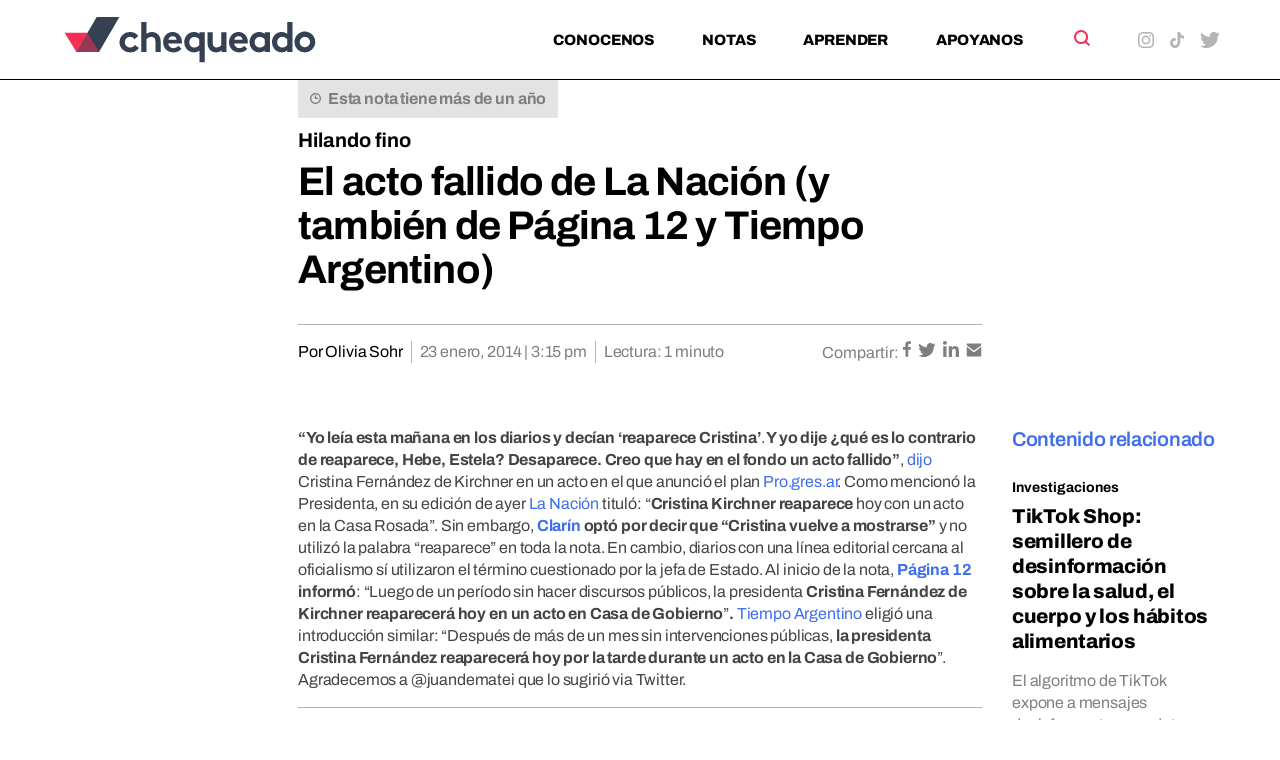

--- FILE ---
content_type: text/css
request_url: https://chequeado.com/wp-content/themes/chequeado/assets/css/style.min.css?ver=1.4.1
body_size: 19150
content:
@charset "UTF-8";.has-blue-color{color:#59bacc}.has-blue-background-color{background-color:#59bacc}.has-green-color{color:#58ad69}.has-green-background-color{background-color:#58ad69}.has-orange-color{color:#ffbc49}.has-orange-background-color{background-color:#ffbc49}.has-red-color{color:#e2574c}.has-red-background-color{background-color:#e2574c}:root{--space-2xl:48px;--space-3xl:64px;--space-4xl:80px;--space-l:24px;--space-m:16px;--border-radius:4px;--space-s:12px;--space-xl:32px;--space-xs:8px;--space-xxs:4px}a,abbr,acronym,address,applet,article,aside,audio,b,big,blockquote,body,canvas,caption,center,cite,code,dd,del,details,dfn,div,dl,dt,em,embed,fieldset,figcaption,figure,footer,form,h1,h2,h3,h4,h5,h6,header,hgroup,html,i,iframe,img,ins,kbd,label,legend,li,mark,menu,nav,object,ol,output,p,pre,q,ruby,s,samp,section,small,span,strike,strong,sub,summary,sup,table,tbody,td,tfoot,th,thead,time,tr,tt,u,ul,var,video{margin:0;padding:0;border:0;font-size:100%;font:inherit;vertical-align:baseline}article,aside,details,figcaption,figure,footer,header,hgroup,main,menu,nav,section{display:block}body{line-height:1}ol,ul{list-style:none}blockquote,q{quotes:none}blockquote:after,blockquote:before,q:after,q:before{content:"";content:none}table{border-collapse:collapse;border-spacing:0}sub,sup{font-size:75%;line-height:0;position:relative;vertical-align:baseline}sup{top:-.5em}sub{bottom:-.25em}input{margin:0}input[type=button],input[type=email],input[type=reset],input[type=search],input[type=submit],input[type=tel],input[type=text],input[type=url]{appearance:none;-moz-appearance:none;-webkit-appearance:none;border-radius:0;-moz-border-radius:0;-webkit-border-radius:0;cursor:pointer}button{background:0 0;border:none;margin:0;padding:0;width:auto;overflow:visible;color:inherit;font:inherit;line-height:normal;-webkit-font-smoothing:inherit;-moz-osx-font-smoothing:inherit;-webkit-appearance:none}button:focus{outline:0}html{scroll-behavior:smooth}body{font-family:Archivo,Helvetica,sans-serif;box-sizing:border-box;font-size:16px;-webkit-font-smoothing:antialiased;-moz-osx-font-smoothing:grayscale;-webkit-text-size-adjust:none;word-break:break-word}@media (max-width:768px){body #wpadminbar{position:fixed}}main{background-color:#fff;margin-bottom:80px;padding-top:80px}@media (max-width:768px){main{margin-bottom:var(--space-m);padding-top:60px}}@media (max-width:768px){.home main{padding-top:70px}}h1{font-size:32px}h2{font-size:26px}h3{font-size:22px}h4{font-size:18px}h5,h6{font-size:16px}p{font-size:16px}a{color:inherit;text-decoration:none}a,ol li a,p a,ul li a{cursor:pointer;text-decoration:none}a:focus,a:hover,ol li a:focus,ol li a:hover,p a:focus,p a:hover,ul li a:focus,ul li a:hover{outline:0;text-decoration:none}b,body.webkit b,body.webkit strong,strong{font-weight:700}em,i{font-style:italic}button,input,select,textarea{font-family:Archivo,Helvetica,sans-serif}input[type=email],input[type=text]{border:0;box-sizing:border-box;display:inline-block;outline:0;vertical-align:top}.o-button{font-family:Archivo,Helvetica,sans-serif;font-size:15px;font-weight:700;line-height:1;letter-spacing:-.01em;align-items:center;background-color:#000;border:0;box-sizing:border-box;color:#fff;cursor:pointer;display:inline-flex;justify-content:space-between;padding:var(--space-xs) var(--space-l);text-align:left;border-radius:var(--space-xxs)}.o-button:hover{background-color:#f72d54}.o-button__icon-wrapper{align-items:center;background-color:#fff;border-radius:100%;color:#000;display:flex;height:24px;justify-content:center;width:24px}.o-container{box-sizing:border-box;margin-left:auto;margin-right:auto;max-width:calc(1160px + 60px);padding-left:30px;padding-right:30px;width:100%}@media (max-width:767px){.o-container{max-width:calc(1160px + 20px);padding-left:var(--space-l);padding-right:var(--space-l)}}.o-content-from-editor{margin-bottom:var(--space-m)}.o-content-from-editor a,.o-content-from-editor h1,.o-content-from-editor h2,.o-content-from-editor h3,.o-content-from-editor h4,.o-content-from-editor h5,.o-content-from-editor h6,.o-content-from-editor ol,.o-content-from-editor p,.o-content-from-editor ul{box-sizing:border-box}.o-content-from-editor h1{font-family:Archivo,Helvetica,sans-serif;font-size:70px;font-weight:800;line-height:1;letter-spacing:-.01em;margin-bottom:var(--space-xl)}@media (max-width:767px){.o-content-from-editor h1{font-size:40px}}.o-content-from-editor h2{font-family:Archivo,Helvetica,sans-serif;font-size:60px;font-weight:800;line-height:1;letter-spacing:-.01em;scroll-margin:120px;margin-bottom:var(--space-xl)}@media (max-width:767px){.o-content-from-editor h2{font-size:38px}}.o-content-from-editor h3{font-family:Archivo,Helvetica,sans-serif;font-size:40px;font-weight:700;line-height:1.1;letter-spacing:-.02em;scroll-margin:120px;margin-bottom:var(--space-xl)}@media (max-width:767px){.o-content-from-editor h3{font-size:30px}}.o-content-from-editor h4{font-family:Archivo,Helvetica,sans-serif;font-size:30px;font-weight:700;line-height:1.1;letter-spacing:-.02em;margin-bottom:var(--space-xl)}@media (max-width:767px){.o-content-from-editor h4{font-size:25px}}.o-content-from-editor h5{font-family:Archivo,Helvetica,sans-serif;font-size:20px;font-weight:800;line-height:1.25;letter-spacing:-.015em;margin-bottom:var(--space-xl)}@media (max-width:767px){.o-content-from-editor h5{font-weight:700}}.o-content-from-editor h6{font-family:Archivo,Helvetica,sans-serif;font-size:18px;font-weight:800;line-height:1.25;letter-spacing:-.01em;margin-bottom:var(--space-xl)}.o-content-from-editor p{font-family:Archivo,Helvetica,sans-serif;font-size:16px;font-weight:400;line-height:1.375;letter-spacing:-.01em;font-size:18px;font-weight:400;line-height:1.4;letter-spacing:-.01em;color:#444}.o-content-from-editor p a{color:#3f6eee;font-size:inherit;word-wrap:break-word}.o-content-from-editor p a:hover{color:#f72d54}.o-content-from-editor h1+p,.o-content-from-editor h2+p,.o-content-from-editor h3+p,.o-content-from-editor h4+p,.o-content-from-editor h5+p,.o-content-from-editor h6+p,.o-content-from-editor p+p{margin-top:var(--space-m)}.o-content-from-editor strong{font-weight:700}.o-content-from-editor em{font-style:italic}.o-content-from-editor blockquote{border-left:6px solid #3f6eee;box-sizing:border-box;padding:0 var(--space-xl);margin:var(--space-2xl) 0 var(--space-2xl) var(--space-l)}.o-content-from-editor blockquote p{font-style:normal;margin-bottom:0}.o-content-from-editor blockquote cite,.o-content-from-editor blockquote footer{display:block;margin-top:var(--space-m)}.o-content-from-editor .wp-block-pullquote{border-bottom:6px solid red;border-top:6px solid red}.o-content-from-editor .wp-block-pullquote blockquote{border-left:none;padding-left:0}.o-content-from-editor ol:not([class*=wp-block-]){list-style:decimal;color:#444}.o-content-from-editor ol:not([class*=wp-block-]) ul{list-style:disc}.o-content-from-editor ol:not([class*=wp-block-]) ol{list-style:lower-latin}.o-content-from-editor ul:not([class*=wp-block-]){list-style:none;color:#444}.o-content-from-editor ul:not([class*=wp-block-]) ul{list-style:none}.o-content-from-editor ul:not([class*=wp-block-]) ol{list-style:decimal}.o-content-from-editor ol:not([class*=wp-block-]),.o-content-from-editor ul:not([class*=wp-block-]){font-family:Archivo,Helvetica,sans-serif;font-size:16px;font-weight:400;line-height:1.375;letter-spacing:-.01em;font-size:18px;font-weight:400;line-height:1.4;letter-spacing:-.01em;margin-top:var(--space-xl);margin-bottom:var(--space-xl);margin-left:var(--space-m);padding-left:0}.o-content-from-editor ol:not([class*=wp-block-]) a,.o-content-from-editor ul:not([class*=wp-block-]) a{color:#3f6eee;font-size:inherit;word-wrap:break-word}.o-content-from-editor ol:not([class*=wp-block-]) a:hover,.o-content-from-editor ul:not([class*=wp-block-]) a:hover{color:#f72d54}.o-content-from-editor ol:not([class*=wp-block-]).aligncenter,.o-content-from-editor ul:not([class*=wp-block-]).aligncenter{list-style-position:inside;padding:0;text-align:center}.o-content-from-editor ol:not([class*=wp-block-]).alignright,.o-content-from-editor ul:not([class*=wp-block-]).alignright{list-style-position:inside;padding:0;text-align:right}.o-content-from-editor ol:not([class*=wp-block-]) ol,.o-content-from-editor ol:not([class*=wp-block-]) ul,.o-content-from-editor ul:not([class*=wp-block-]) ol,.o-content-from-editor ul:not([class*=wp-block-]) ul{margin-top:0}.o-content-from-editor ol:not([class*=wp-block-]) li,.o-content-from-editor ul:not([class*=wp-block-]) li{margin-bottom:var(--space-s);padding-left:0}.o-content-from-editor ul{list-style:none}.o-content-from-editor ul li{margin-bottom:var(--space-s);padding-left:0;position:relative}.o-content-from-editor ul li:before{content:"";position:absolute;top:6px;left:-16px;background-image:url(../img/triangulo_derecho.svg);width:7px;height:8px}.o-content-from-editor table{font-family:Archivo,Helvetica,sans-serif;font-size:16px;font-weight:400;line-height:1.375;letter-spacing:-.01em;border-collapse:collapse;border-spacing:0;margin-bottom:var(--space-xl);width:100%}.o-content-from-editor table a{color:#3f6eee;font-size:inherit;word-wrap:break-word}.o-content-from-editor table a:hover{color:#f72d54}.o-content-from-editor table td,.o-content-from-editor table th{border:1px solid #000;box-sizing:border-box;padding:var(--space-xxs) var(--space-xs)}.o-content-from-editor table th{font-weight:600}.o-content-from-editor table td{text-align:center}.o-content-from-editor table tr:nth-child(even) td{background-color:#efefef}.o-content-from-editor address{font-family:Archivo,Helvetica,sans-serif;font-size:16px;font-weight:400;line-height:1.375;letter-spacing:-.01em;font-style:italic;margin-bottom:var(--space-m)}.o-content-from-editor address a{color:#3f6eee;font-size:inherit;word-wrap:break-word}.o-content-from-editor address a:hover{color:#f72d54}.o-content-from-editor big{font-size:22px;line-height:32px}.o-content-from-editor small{font-size:14px;line-height:22px}.o-content-from-editor cite{font-style:normal;font-weight:700}.o-content-from-editor q{font-style:italic}.o-content-from-editor hr{background:#b4b4b4;height:1px;border:none;margin:var(--space-xl) 0}.o-content-from-editor code,.o-content-from-editor pre,.o-content-from-editor var{font-family:Consolas,monospace;font-size:12px}.o-content-from-editor code{padding:2px 4px;white-space:nowrap}.o-content-from-editor pre{display:block;line-height:18px;margin:0 0 10px;padding:9.5px;white-space:pre-wrap;word-break:break-all;word-wrap:break-word}.o-content-from-editor pre code{background-color:transparent;border:0;color:inherit;padding:0;white-space:pre-wrap}.o-content-from-editor p{font-family:Archivo,Helvetica,sans-serif;font-size:16px;font-weight:400;line-height:1.375;letter-spacing:-.01em;margin-bottom:var(--space-l)}.o-content-from-editor p a{color:#3f6eee;font-size:inherit;word-wrap:break-word}.o-content-from-editor p a:hover{color:#f72d54}.o-content-from-editor a,.o-content-from-editor h1,.o-content-from-editor h2,.o-content-from-editor h3,.o-content-from-editor h4,.o-content-from-editor h5,.o-content-from-editor h6,.o-content-from-editor ol,.o-content-from-editor p,.o-content-from-editor ul{box-sizing:border-box}.o-content-from-editor h2{font-family:Archivo,Helvetica,sans-serif;font-size:60px;font-weight:800;line-height:1;letter-spacing:-.01em;margin-bottom:var(--space-l)}@media (max-width:767px){.o-content-from-editor h2{font-size:38px}}.o-content-from-editor h3{font-family:Archivo,Helvetica,sans-serif;font-size:40px;font-weight:700;line-height:1.1;letter-spacing:-.02em;margin-bottom:var(--space-l)}@media (max-width:767px){.o-content-from-editor h3{font-size:30px}}.o-content-from-editor h4{font-family:Archivo,Helvetica,sans-serif;font-size:30px;font-weight:700;line-height:1.1;letter-spacing:-.02em;margin-bottom:var(--space-m)}@media (max-width:767px){.o-content-from-editor h4{font-size:25px}}.o-content-from-editor h5{font-family:Archivo,Helvetica,sans-serif;font-size:20px;font-weight:800;line-height:1.25;letter-spacing:-.015em;margin-bottom:var(--space-m)}@media (max-width:767px){.o-content-from-editor h5{font-weight:700}}.o-content-from-editor h6{font-family:Archivo,Helvetica,sans-serif;font-size:18px;font-weight:800;line-height:1.25;letter-spacing:-.01em;margin-bottom:var(--space-m)}.o-content-from-editor p+h1,.o-content-from-editor p+h2,.o-content-from-editor p+h3,.o-content-from-editor p+h4,.o-content-from-editor p+h5,.o-content-from-editor p+h6{margin-top:var(--space-l)}@media (max-width:767px){.o-content-from-editor p+h1,.o-content-from-editor p+h2,.o-content-from-editor p+h3,.o-content-from-editor p+h4,.o-content-from-editor p+h5,.o-content-from-editor p+h6{margin-top:var(--space-xl)}}.o-content-from-editor>:last-child{margin-bottom:0}.o-content-from-editor img{display:block;height:auto;max-width:100%}.o-content-from-editor figure{max-width:100%}.o-content-from-editor .wp-caption{display:inline-block;margin:0 var(--space-l) var(--space-l) 0;vertical-align:top}.o-content-from-editor .wp-caption img{display:block;height:auto;max-width:100%;width:100%}.o-content-from-editor .wp-caption-text{font-family:Archivo,Helvetica,sans-serif;font-size:14px;font-weight:400;line-height:1.3;color:#7f7f7f;margin-top:var(--space-m);text-align:left}@media (max-width:767px){.o-content-from-editor .wp-caption-text{line-height:1.15}}.o-content-from-editor .wp-caption-text ol:last-child,.o-content-from-editor .wp-caption-text p:last-child,.o-content-from-editor .wp-caption-text ul:last-child{margin-bottom:0}.o-content-from-editor .alignleft{float:left;margin:var(--space-xs) var(--space-l) var(--space-xs) 0}.o-content-from-editor .alignleft .wp-caption-text{padding-left:0;text-align:left}.o-content-from-editor .aligncenter{display:block;margin:var(--space-m) auto var(--space-l)}.o-content-from-editor .aligncenter .wp-caption-text{text-align:center}.o-content-from-editor .alignright{float:right;margin:var(--space-xs) 0 var(--space-xs) var(--space-l)}.o-content-from-editor .alignright .wp-caption-text{padding-right:0;text-align:right}.o-content-from-editor .alignnone{display:block;height:auto;margin:var(--space-2xl) 0 var(--space-2xl);max-width:100%}.o-content-from-editor .alignnone .wp-caption-text{padding-left:0}@media (max-width:767px){.o-content-from-editor .alignleft,.o-content-from-editor .alignnone,.o-content-from-editor .alignright{display:block;float:none;margin-bottom:var(--space-m);margin-left:0}}@media (max-width:767px){.o-content-from-editor .alignleft .wp-caption-text,.o-content-from-editor .alignnone .wp-caption-text,.o-content-from-editor .alignright .wp-caption-text{padding-left:0;text-align:left}}.o-content-from-editor .gallery{display:block;margin-bottom:var(--space-l)}.o-content-from-editor .gallery-item{display:inline-block;vertical-align:top}.iframe-container{height:0;margin-bottom:var(--space-l);overflow:hidden;padding-bottom:56.25%;position:relative}.iframe-container embed,.iframe-container iframe,.iframe-container object{height:100%;left:0;position:absolute;top:0;width:100%}.azul-chequeado{color:#3f6eee}.tinymce-label{color:#000!important;font-size:14px!important;font-weight:800!important;line-height:1!important;margin-bottom:-8px!important}.tag-azul{background-color:#3f6eee;color:#fff;padding:var(--space-xxs) var(--space-s)}.tag-verde{background-color:#4eea91;padding:var(--space-xxs) var(--space-s)}.tag-rojo{background-color:#f72d54;color:#fff;padding:var(--space-xxs) var(--space-s)}.tag-naranja{background-color:#f76539;color:#fff;padding:var(--space-xxs) var(--space-s)}.o-link{font-family:Archivo,Helvetica,sans-serif;font-size:15px;font-weight:700;line-height:1;letter-spacing:-.01em;color:#3f6eee;display:inline-block}.o-section{padding:var(--space-4xl) 0 var(--space-4xl)}.o-section+.o-section{padding-top:0}.o-section--sm{padding:var(--space-l) 0}.o-section--bottom-sm{padding-bottom:var(--space-l)}main .o-section:last-of-type{padding-bottom:0}.o-single{position:relative}.o-single__inner{display:grid;grid-column-gap:30px;grid-template-columns:repeat(10,1fr);margin-top:var(--space-2xl)}@media (max-width:767px){.o-single__inner{grid-template-columns:repeat(4,1fr)}}.o-single__article{display:grid;grid-column-gap:30px;grid-template-columns:repeat(10,1fr);grid-column:1/-1;position:relative}@media (max-width:767px){.o-single__article{grid-template-columns:repeat(4,1fr)}}@media (max-width:767px){.o-single__article{grid-column:1/-1}}.o-single__header{grid-column:3/9}@media (max-width:767px){.o-single__header{grid-column:1/-1}}.o-single__content-wrapper{display:grid;grid-column-gap:30px;grid-template-columns:repeat(10,1fr);grid-column:1/-1;margin-top:var(--space-2xl)}@media (max-width:767px){.o-single__content-wrapper{grid-template-columns:repeat(4,1fr)}}@media (max-width:767px){.o-single__content-wrapper{grid-column:1/-1;margin-top:var(--space-l)}}.o-single__content{grid-column:3/9}@media (max-width:767px){.o-single__content{grid-column:1/-1}}.o-single__sidebar{grid-column:9/11;position:relative}@media (max-width:767px){.o-single__sidebar{grid-column:1/-1}}.o-single__title{font-family:Archivo,Helvetica,sans-serif;font-size:40px;font-weight:700;line-height:1.1;letter-spacing:-.02em}@media (max-width:767px){.o-single__title{font-size:30px}}.o-single__subtitle{font-family:Archivo,Helvetica,sans-serif;font-size:20px;font-weight:800;line-height:1.25;letter-spacing:-.015em;margin-top:var(--space-s)}@media (max-width:767px){.o-single__subtitle{font-weight:700}}.o-single__text-block{font-family:Archivo,Helvetica,sans-serif;font-size:16px;font-weight:400;line-height:1.375;letter-spacing:-.01em}.o-single__text-block a{color:#3f6eee;font-size:inherit;word-wrap:break-word}.o-single__text-block a:hover{color:#f72d54}.o-single__list{font-family:Archivo,Helvetica,sans-serif;font-size:14px;font-weight:400;line-height:1.3;margin-bottom:var(--space-xl)}@media (max-width:767px){.o-single__list{margin-bottom:var(--space-l)}}.o-single__list-title{font-family:Archivo,Helvetica,sans-serif;font-size:20px;font-weight:800;line-height:1.25;letter-spacing:-.015em}@media (max-width:767px){.o-single__list-title{font-weight:700}}.o-svg--first-page,.o-svg--last-page,.o-svg--next-page,.o-svg--prev-page{background-color:tomato;height:20px;width:20px}.o-svg--burger{background-color:tomato;height:20px;width:20px}.o-svg--logo{height:47px;width:260px}@media (max-width:768px){.o-svg--logo{height:37px;width:205px}}.o-svg--logo-footer{height:30px;width:164px}@media (max-width:1024px){.o-svg--logo-footer{height:34px;width:190px}}.o-svg--search{height:16px;width:16px}.o-svg--email{height:14px;width:16px}@media (max-width:1024px){.o-svg--email{transform:scale(1.25)}}.o-svg--triangulo_abajo{height:8px;width:9px}.o-svg--triangulo_derecho{height:8px;width:7px}.o-svg--descargar{height:23px;width:23px}.o-svg--chevron_derecha{height:13px;width:8px}.o-svg--slide-arrow{height:17px;width:11px}.o-svg--cruz{height:24px;width:24px}.o-svg--facebook{height:16px;width:8px}@media (max-width:1024px){.o-svg--facebook{transform:scale(1.25)}}.o-svg--instagram{height:16px;width:16px}@media (max-width:1024px){.o-svg--instagram{transform:scale(1.25)}}.o-svg--tiktok{height:16px;width:14px}@media (max-width:1024px){.o-svg--tiktok{transform:scale(1.25)}}.o-svg--spotify{height:16px;width:16px}@media (max-width:1024px){.o-svg--spotify{transform:scale(1.25)}}.o-svg--whatsapp{height:16px;width:16px}@media (max-width:1024px){.o-svg--whatsapp{transform:scale(1.25)}}.o-svg--linkedin{height:16px;width:16px}@media (max-width:1024px){.o-svg--linkedin{transform:scale(1.25)}}.o-svg--twitter{height:16px;width:20px}@media (max-width:1024px){.o-svg--twitter{transform:scale(1.25)}}.o-svg--youtube{height:14px;width:20px}@media (max-width:1024px){.o-svg--youtube{transform:scale(1.25)}}.o-svg--info{height:21px;width:21px}.o-svg--tiempo{height:11px;width:11px}.c-accordion__container{box-sizing:border-box;margin-left:auto;margin-right:auto;max-width:calc(1160px + 60px);padding-left:30px;padding-right:30px;width:100%;display:grid;grid-column-gap:30px;grid-template-columns:repeat(10,1fr)}@media (max-width:767px){.c-accordion__container{max-width:calc(1160px + 20px);padding-left:var(--space-l);padding-right:var(--space-l)}}@media (max-width:767px){.c-accordion__container{grid-template-columns:repeat(4,1fr)}}.c-accordion__inner{grid-column:1/-1}.c-page-content--fullscreen .c-accordion__inner{grid-column:1/-1}.c-page-content--normal .c-accordion__inner{grid-column:2/10}@media (max-width:1023px){.c-page-content--normal .c-accordion__inner{grid-column:1/-1}}.c-page-content--angosto .c-accordion__inner{grid-column:3/9}@media (max-width:1023px){.c-page-content--angosto .c-accordion__inner{grid-column:1/-1}}.c-accordion__heading{font-family:Archivo,Helvetica,sans-serif;font-size:40px;font-weight:700;line-height:1.1;letter-spacing:-.02em;margin-bottom:var(--space-xl)}@media (max-width:767px){.c-accordion__heading{font-size:30px}}.c-accordion__accordion-content{margin-bottom:var(--space-l);margin-top:var(--space-xl)}.c-accordion__accordion-content p,.c-accordion__accordion-content ul{font-family:Archivo,Helvetica,sans-serif;font-size:16px;font-weight:400;line-height:1.375;letter-spacing:-.01em;font-size:18px;font-weight:400;line-height:1.4;letter-spacing:-.01em}.c-accordion__accordion-content p a,.c-accordion__accordion-content ul a{color:#3f6eee;font-size:inherit;word-wrap:break-word}.c-accordion__accordion-content p a:hover,.c-accordion__accordion-content ul a:hover{color:#f72d54}.c-accordion__accordion-content ul{margin-top:var(--space-l)}.c-accordion__accordion-button{font-family:Archivo,Helvetica,sans-serif;font-size:20px;font-weight:800;line-height:1.25;letter-spacing:-.015em;border-bottom:1px solid #000;color:#000;cursor:pointer;display:flex;justify-content:space-between;padding:var(--space-m) 0;text-align:left;width:100%}@media (max-width:767px){.c-accordion__accordion-button{font-weight:700}}.c-accordion__accordion-button:hover{border-bottom:1px solid #f72d54;color:#f72d54}.c-accordion__accordion-button.is-open{color:#000}.c-accordion__accordion-button.is-open .o-svg{transform:scale(-1)}.c-accordion__accordion-button .o-svg{margin-left:var(--space-l);margin-right:var(--space-m)}@media (max-width:767px){.c-active-filters{margin:var(--space-m) 0 var(--space-2xl) 0}}.c-active-filters__form{display:inline-flex}.c-active-filter{display:none}.c-bullets{border-bottom:solid 1px #b4b4b4;margin-bottom:var(--space-2xl)}.c-bullets__heading{font-family:Archivo,Helvetica,sans-serif;font-size:20px;font-weight:800;line-height:1.25;letter-spacing:-.015em;font-weight:600}@media (max-width:767px){.c-bullets__heading{font-weight:700}}.c-bullets__content ul{margin-bottom:var(--space-2xl)}.c-bullets__content ul li{margin:var(--space-l) 0}.c-bullets__content ul li:last-of-type{margin:0}.c-bloque-recursos__title{margin-bottom:var(--space-m)}.c-bloque-recursos__title h2{font-family:Archivo,Helvetica,sans-serif;font-size:70px;font-weight:800;line-height:1;letter-spacing:-.01em}@media (max-width:767px){.c-bloque-recursos__title h2{font-size:40px}}.c-bloque-recursos__wrapper{display:grid;grid-column-gap:30px;grid-template-columns:repeat(10,1fr)}@media (max-width:767px){.c-bloque-recursos__wrapper{grid-template-columns:repeat(4,1fr)}}.c-bloque-recursos__content{grid-column:1/7}.c-page-content--fullscreen .c-bloque-recursos__content{grid-column:1/7}@media (max-width:1024px){.c-page-content--fullscreen .c-bloque-recursos__content{grid-column:1/-1}}.c-page-content--normal .c-bloque-recursos__content{grid-column:2/7}@media (max-width:1024px){.c-page-content--normal .c-bloque-recursos__content{grid-column:1/-1}}.c-page-content--angosto .c-bloque-recursos__content{grid-column:3/7}@media (max-width:1024px){.c-page-content--angosto .c-bloque-recursos__content{grid-column:1/-1}}.c-bloque-recursos__listing{display:grid;grid-column-gap:30px;grid-row-gap:var(--space-l);grid-template-columns:repeat(3,1fr)}.c-page-content--fullscreen .c-bloque-recursos__listing{grid-template-columns:repeat(3,1fr)}@media (max-width:768px){.c-page-content--fullscreen .c-bloque-recursos__listing{grid-template-columns:repeat(1,1fr)}}.c-page-content--normal .c-bloque-recursos__listing{grid-template-columns:repeat(3,1fr)}@media (max-width:768px){.c-page-content--normal .c-bloque-recursos__listing{grid-template-columns:repeat(1,1fr)}}.c-page-content--angosto .c-bloque-recursos__listing{grid-template-columns:repeat(1,1fr)}.c-bloque-recursos__destacado{grid-column:7/-1}.c-page-content--fullscreen .c-bloque-recursos__destacado{grid-column:7/-1}@media (max-width:1024px){.c-page-content--fullscreen .c-bloque-recursos__destacado{grid-column:1/-1;margin-top:var(--space-2xl)}}.c-page-content--normal .c-bloque-recursos__destacado{grid-column:7/10}@media (max-width:1024px){.c-page-content--normal .c-bloque-recursos__destacado{grid-column:1/-1;margin-top:var(--space-2xl)}}.c-page-content--angosto .c-bloque-recursos__destacado{grid-column:7/9}@media (max-width:1024px){.c-page-content--angosto .c-bloque-recursos__destacado{grid-column:1/-1;margin-top:var(--space-2xl)}}.c-bloque-recursos__contenido-destacado h3{font-family:Archivo,Helvetica,sans-serif;font-size:40px;font-weight:700;line-height:1.1;letter-spacing:-.02em}@media (max-width:767px){.c-bloque-recursos__contenido-destacado h3{font-size:30px}}.c-bloque-recursos__contenido-destacado h5{font-family:Archivo,Helvetica,sans-serif;font-size:20px;font-weight:800;line-height:1.25;letter-spacing:-.015em}@media (max-width:767px){.c-bloque-recursos__contenido-destacado h5{font-weight:700}}.c-bloque-recursos__contenido-destacado p{font-family:Archivo,Helvetica,sans-serif;font-size:16px;font-weight:400;line-height:1.375;letter-spacing:-.01em;color:#7f7f7f;margin-top:var(--space-s)}.c-bloque-recursos__contenido-destacado p a{color:#3f6eee;font-size:inherit;word-wrap:break-word}.c-bloque-recursos__contenido-destacado p a:hover{color:#f72d54}.c-bloque-recursos__contenido-destacado .c-bloque-recursos__meta{font-family:Archivo,Helvetica,sans-serif;font-size:14px;font-weight:400;line-height:1.3}.c-bloque-recursos__intro-button:hover{color:#f72d54}.c-bloque-recursos__intro-button .c-bloque-recursos__image-container:hover{opacity:.9}.c-bloque-recursos__line{background-color:#b4b4b4;border:none;height:1px;margin-bottom:var(--space-s);margin-top:var(--space-m)}.c-bloque-recursos__image-container{aspect-ratio:16/9;display:block;margin-bottom:var(--space-m);position:relative}.c-bloque-recursos__image{height:100%;left:50%;-o-object-fit:cover;object-fit:cover;-o-object-position:center;object-position:center;position:absolute;top:50%;transform:translate(-50%,-50%);width:100%}.c-bloque-recursos__iconos{align-items:center;border-bottom:1px solid #b4b4b4;border-top:1px solid #b4b4b4;display:grid;grid-column-gap:30px;grid-row-gap:var(--space-l);grid-template-columns:repeat(3,1fr);margin-top:var(--space-xl);padding:40px 0}@media (max-width:768px){.c-bloque-recursos__iconos{grid-row-gap:var(--space-2xl);grid-template-columns:repeat(1,1fr)}}.c-bloque-recursos__icono{font-family:Archivo,Helvetica,sans-serif;font-size:20px;font-weight:800;line-height:1.25;letter-spacing:-.015em;align-items:center;color:#3f6eee;display:flex}@media (max-width:767px){.c-bloque-recursos__icono{font-weight:700}}.c-bloque-recursos__icono:hover{color:#f72d54}.c-bloque-recursos__icono:hover img{opacity:.8}.c-bloque-recursos__icono img{height:auto;margin-right:var(--space-m);max-height:38px;max-width:38px;width:auto}.c-bloque-recursos__icono span{word-break:normal}.c-call-to-action__container{display:grid;grid-column-gap:30px;grid-template-columns:repeat(10,1fr)}@media (max-width:767px){.c-call-to-action__container{grid-template-columns:repeat(4,1fr)}}.c-page-content--fullscreen .c-call-to-action__wrapper{grid-column:1/-1}.c-page-content--normal .c-call-to-action__wrapper{grid-column:2/10}@media (max-width:1023px){.c-page-content--normal .c-call-to-action__wrapper{grid-column:1/-1}}.c-page-content--angosto .c-call-to-action__wrapper{grid-column:3/9}@media (max-width:1023px){.c-page-content--angosto .c-call-to-action__wrapper{grid-column:1/-1}}.c-call-to-action__main-title{margin-bottom:var(--space-xl);max-width:75%}@media (max-width:768px){.c-call-to-action__main-title{max-width:100%}}.c-call-to-action__title{font-family:Archivo,Helvetica,sans-serif;font-size:60px;font-weight:800;line-height:1;letter-spacing:-.01em;margin-bottom:var(--space-l)}@media (max-width:767px){.c-call-to-action__title{font-size:38px}}.c-call-to-action__title--normal{font-family:Archivo,Helvetica,sans-serif;font-size:40px;font-weight:700;line-height:1.1;letter-spacing:-.02em}@media (max-width:767px){.c-call-to-action__title--normal{font-size:30px}}.c-call-to-action__inner{display:flex;gap:30px}@media (max-width:768px){.c-call-to-action__inner{flex-direction:column;gap:var(--space-m)}}.c-call-to-action__image-container{aspect-ratio:16/9;flex:0 0 50%;position:relative}@media (max-width:768px){.c-call-to-action__image-container{order:-1}}.c-call-to-action__image{height:100%;left:50%;-o-object-fit:cover;object-fit:cover;-o-object-position:center;object-position:center;position:absolute;top:50%;transform:translate(-50%,-50%);width:100%}.c-call-to-action__content p{font-family:Archivo,Helvetica,sans-serif;font-size:16px;font-weight:400;line-height:1.375;letter-spacing:-.01em;font-size:18px;font-weight:400;line-height:1.4;letter-spacing:-.01em;color:#444}.c-call-to-action__content p a{color:#3f6eee;font-size:inherit;word-wrap:break-word}.c-call-to-action__content p a:hover{color:#f72d54}.c-call-to-action__content h2 a:hover,.c-call-to-action__content h4 a:hover,.c-call-to-action__content h5 a:hover,.c-call-to-action__content h6 a:hover{color:#f72d54}.c-call-to-action__button{font-family:Archivo,Helvetica,sans-serif;font-size:15px;font-weight:700;line-height:1;letter-spacing:-.01em;align-items:center;background-color:#000;border:0;box-sizing:border-box;color:#fff;cursor:pointer;display:inline-flex;justify-content:space-between;padding:var(--space-xs) var(--space-l);text-align:left;border-radius:var(--space-xxs);margin-top:var(--space-l);text-align:center}.c-call-to-action__button:hover{background-color:#f72d54}.c-call-to-action__button__icon-wrapper{align-items:center;background-color:#fff;border-radius:100%;color:#000;display:flex;height:24px;justify-content:center;width:24px}.c-call-to-action--derecha .c-call-to-action__inner{flex-direction:row-reverse}@media (max-width:768px){.c-call-to-action--derecha .c-call-to-action__inner{flex-direction:column}}.c-call-to-action--iguales .c-call-to-action__content{width:50%}@media (max-width:768px){.c-call-to-action--iguales .c-call-to-action__content{width:100%}}.c-call-to-action--iguales .c-call-to-action__image-container{width:50%}@media (max-width:768px){.c-call-to-action--iguales .c-call-to-action__image-container{width:100%}}.c-call-to-action--desiguales .c-call-to-action__content{width:40%}@media (max-width:768px){.c-call-to-action--desiguales .c-call-to-action__content{width:100%}}.c-call-to-action--desiguales .c-call-to-action__content:nth-child(2){width:60%}@media (max-width:768px){.c-call-to-action--desiguales .c-call-to-action__content:nth-child(2){width:100%}}.c-call-to-action--desiguales .c-call-to-action__content p{font-family:Archivo,Helvetica,sans-serif;font-size:16px;font-weight:400;line-height:1.375;letter-spacing:-.01em;font-size:18px;font-weight:400;line-height:1.4;letter-spacing:-.01em}.c-call-to-action--desiguales .c-call-to-action__content p a{color:#3f6eee;font-size:inherit;word-wrap:break-word}.c-call-to-action--desiguales .c-call-to-action__content p a:hover{color:#f72d54}.c-call-to-action--desiguales .c-call-to-action__image-container{flex:0 0 60%;width:60%}@media (max-width:768px){.c-call-to-action--desiguales .c-call-to-action__image-container{width:100%}}.c-call-to-action--mas-grande .c-call-to-action__content{width:75%}@media (max-width:1024px){.c-call-to-action--mas-grande .c-call-to-action__content{width:65%}}@media (max-width:768px){.c-call-to-action--mas-grande .c-call-to-action__content{width:100%}}.c-call-to-action--mas-grande .c-call-to-action__image-container{flex:0 0 25%;width:25%}@media (max-width:1024px){.c-call-to-action--mas-grande .c-call-to-action__image-container{flex:0 0 35%;width:35%}}@media (max-width:768px){.c-call-to-action--mas-grande .c-call-to-action__image-container{width:100%}}.c-call-to-action__inner--cuatro{display:grid;grid-template-columns:repeat(4,1fr)}.c-call-to-action__inner--cuatro .c-call-to-action__content{align-items:flex-start;display:flex;flex-direction:column}.c-call-to-action__inner--cuatro .c-call-to-action__content p{font-family:Archivo,Helvetica,sans-serif;font-size:16px;font-weight:400;line-height:1.375;letter-spacing:-.01em}.c-call-to-action__inner--cuatro .c-call-to-action__content p a{color:#3f6eee;font-size:inherit;word-wrap:break-word}.c-call-to-action__inner--cuatro .c-call-to-action__content p a:hover{color:#f72d54}.c-call-to-action__inner--cuatro .c-call-to-action__content .c-call-to-action__button{margin-top:auto}@media (max-width:1024px){.c-call-to-action__inner--cuatro{grid-template-columns:repeat(2,1fr)}}@media (max-width:768px){.c-call-to-action__inner--cuatro{grid-template-columns:repeat(1,1fr)}}.c-call-to-action__inner--cuatro .c-call-to-action__content{width:100%}.c-call-to-action .js-toc-title{scroll-margin:120px}.c-card{margin-bottom:var(--space-s)}.c-card__main-wrapper{box-sizing:border-box;margin-left:auto;margin-right:auto;max-width:calc(1160px + 60px);padding-left:30px;padding-right:30px;width:100%;display:grid;grid-column-gap:30px;grid-template-columns:repeat(10,1fr)}@media (max-width:767px){.c-card__main-wrapper{max-width:calc(1160px + 20px);padding-left:var(--space-l);padding-right:var(--space-l)}}@media (max-width:767px){.c-card__main-wrapper{grid-template-columns:repeat(4,1fr)}}.c-card__main-wrapper-size{grid-column:1/-1}.c-page-content--fullscreen .c-card__main-wrapper-size{grid-column:1/-1}.c-page-content--normal .c-card__main-wrapper-size{grid-column:2/10}@media (max-width:1023px){.c-page-content--normal .c-card__main-wrapper-size{grid-column:1/-1}}.c-page-content--angosto .c-card__main-wrapper-size{grid-column:3/9}@media (max-width:1023px){.c-page-content--angosto .c-card__main-wrapper-size{grid-column:1/-1}}.c-card__main-title{margin-bottom:40px;max-width:1160px;padding-left:0;padding-right:0}.c-card__main-title .o-content-from-editor{max-width:800px}.c-card__main-title h2{font-family:Archivo,Helvetica,sans-serif;font-size:70px;font-weight:800;line-height:1;letter-spacing:-.01em;margin-bottom:var(--space-m)}@media (max-width:767px){.c-card__main-title h2{font-size:40px}}.c-card__main-title h3{margin-bottom:var(--space-s)}.c-card__main-title p{font-family:Archivo,Helvetica,sans-serif;font-size:16px;font-weight:400;line-height:1.375;letter-spacing:-.01em;font-size:18px;font-weight:400;line-height:1.4;letter-spacing:-.01em}.c-card__main-title p a{color:#3f6eee;font-size:inherit;word-wrap:break-word}.c-card__main-title p a:hover{color:#f72d54}.c-card__main-title--big h2{font-family:Archivo,Helvetica,sans-serif;font-size:100px;font-weight:800;line-height:1;letter-spacing:-.01em}@media (max-width:767px){.c-card__main-title--big h2{font-size:40px}}.c-card__wrapper{display:grid;grid-column-gap:30px;grid-template-columns:repeat(10,1fr);grid-column:1/-1;grid-row-gap:30px;max-width:1160px;padding-left:0;padding-right:0}@media (max-width:767px){.c-card__wrapper{grid-template-columns:repeat(4,1fr)}}.c-card__image-container{aspect-ratio:16/9;display:block;position:relative}.c-card__image-container:hover{opacity:.9}.c-card__image-container:before{border:10px solid transparent;bottom:0;content:"";display:block;left:0;position:absolute;right:0;top:0;z-index:1}.c-card__image-container--falso:before,.c-card__image-container--inchequeable:before{border-color:#f72d54}.c-card__image-container--c_finalizado:before,.c-card__image-container--finalizado:before,.c-card__image-container--verdadero-pero:before,.c-card__image-container--verdadero:before{border-color:#4eea91}.c-card__image-container--b_ongoing:before,.c-card__image-container--continuo:before{border-color:#3f6eee}.c-card__image-container--a_enejecucio:before,.c-card__image-container--apresurado:before,.c-card__image-container--discutible:before,.c-card__image-container--en-ejecucion:before,.c-card__image-container--enganoso:before,.c-card__image-container--exagerado:before,.c-card__image-container--fuera-de-contexto:before,.c-card__image-container--insostenible:before{border-color:#f76539}.c-card__image{height:100%;left:50%;-o-object-fit:cover;object-fit:cover;-o-object-position:center;object-position:center;position:absolute;top:50%;transform:translate(-50%,-50%);width:100%}.c-card__tax{margin-top:var(--space-m)}.c-card__fix-margin{margin-top:calc(var(--space-m) * -1)}.c-card__titulo{font-family:Archivo,Helvetica,sans-serif;font-size:20px;font-weight:800;line-height:1.25;letter-spacing:-.015em}@media (max-width:767px){.c-card__titulo{font-weight:700}}.c-card__titulo:hover{color:#f72d54}.c-card__descripcion{font-family:Archivo,Helvetica,sans-serif;font-size:16px;font-weight:400;line-height:1.375;letter-spacing:-.01em;color:#7f7f7f;margin:var(--space-m) 0}.c-card__descripcion a{color:#3f6eee;font-size:inherit;word-wrap:break-word}.c-card__descripcion a:hover{color:#f72d54}.c-card__descripcion img{height:auto;width:100%}.c-card__line{background-color:#b4b4b4;border:none;height:1px;margin-bottom:var(--space-s);margin-top:var(--space-m)}.c-card__formato:before{content:"|";margin:0 5px 0 3px}.c-card__fecha{font-family:Archivo,Helvetica,sans-serif;font-size:14px;font-weight:400;line-height:1.3;color:#7f7f7f}.c-card__fecha--recurso .c-card__fecha-txt{display:none}.c-card__fecha--recurso span:nth-child(2):before{content:none}.c-card__meta-list{font-family:Archivo,Helvetica,sans-serif;font-size:14px;font-weight:400;line-height:1.3;color:#7f7f7f}.c-card__meta-list-title{font-family:Archivo,Helvetica,sans-serif;font-size:18px;font-weight:800;line-height:1.25;letter-spacing:-.01em}.c-card__tipos{margin-bottom:calc(var(--space-s) * -1);margin-top:var(--space-m)}.c-card__tipo{font-family:Archivo,Helvetica,sans-serif;font-size:14px;font-weight:400;line-height:1.3;border:1px solid #b4b4b4;border-radius:var(--space-xxs);display:inline-block;margin-bottom:var(--space-xs);margin-right:var(--space-xs);padding:var(--space-xs)}.c-card__wrapper--2{grid-template-columns:repeat(2,1fr)}@media (max-width:768px){.c-card__wrapper--2{grid-template-columns:repeat(1,1fr)}}.c-card__wrapper--1-2{grid-template-columns:2fr 4fr 4fr}@media (max-width:1024px){.c-card__wrapper--1-2{grid-template-columns:repeat(3,1fr)}}@media (max-width:768px){.c-card__wrapper--1-2{grid-template-columns:repeat(1,1fr)}}.c-card__wrapper--1-2 .c-card:nth-child(3n-2) .c-card__descripcion{display:none}@media (max-width:1024px){.c-card__wrapper--1-2 .c-card:nth-child(3n-2) .c-card__descripcion{display:block}}.c-card__wrapper--2-1{grid-template-columns:4fr 4fr 2fr}@media (max-width:1024px){.c-card__wrapper--2-1{grid-template-columns:repeat(3,1fr)}}@media (max-width:768px){.c-card__wrapper--2-1{grid-template-columns:repeat(1,1fr)}}.c-card__wrapper--2-1 .c-card:nth-child(3n) .c-card__descripcion{display:none}@media (max-width:1024px){.c-card__wrapper--2-1 .c-card:nth-child(3n) .c-card__descripcion{display:block}}.c-card__wrapper--4{grid-template-columns:repeat(4,1fr)}@media (max-width:1024px){.c-card__wrapper--4{grid-template-columns:repeat(2,1fr)}}@media (max-width:768px){.c-card__wrapper--4{grid-template-columns:repeat(1,1fr)}}.c-card__wrapper--jobs .c-card:first-child{grid-column:span 2}@media (max-width:768px){.c-card__wrapper--jobs .c-card:first-child{grid-column:unset}}.c-card__wrapper--1-3{grid-template-columns:4fr 2fr 2fr 2fr}@media (max-width:1024px){.c-card__wrapper--1-3{grid-template-columns:repeat(2,1fr)}}@media (max-width:768px){.c-card__wrapper--1-3{grid-template-columns:repeat(1,1fr)}}.c-card__wrapper--1-2s{grid-template-columns:50% 1fr 1fr}@media (max-width:1024px){.c-card__wrapper--1-2s{grid-template-columns:repeat(2,1fr)}}@media (max-width:768px){.c-card__wrapper--1-2s{grid-template-columns:repeat(1,1fr)}}.c-card__wrapper--5{grid-template-columns:2fr 2fr 1fr}@media (max-width:1024px){.c-card__wrapper--5{grid-template-columns:1fr 2fr 1fr}}@media (max-width:768px){.c-card__wrapper--5{grid-template-columns:repeat(1,1fr)}}.c-card__wrapper--5 .c-card__descripcion{display:none}.c-card__wrapper--5 .c-card__group:nth-last-child(2) .c-card__image-container{display:none}.c-card__wrapper--5 .c-card__group:nth-last-child(2) .c-card__descripcion{display:block}.c-card__wrapper--5 .c-card__group:nth-last-child(2) .c-card:nth-child(1){margin-bottom:30px}.c-card__wrapper--5 .c-card__group:nth-last-child(2) .c-card:nth-child(1) .c-card__tax{margin-top:0}.c-card__wrapper--5 .c-card__group:last-child .c-card:nth-child(1){margin-bottom:30px}.c-card__wrapper--5 .c-card__group:last-child .c-card:nth-child(2) .c-card__image-container{display:none}.c-card__wrapper--7{grid-template-columns:1fr 2fr 1fr 1fr}@media (max-width:1024px){.c-card__wrapper--7{grid-template-columns:repeat(4,1fr)}}@media (max-width:768px){.c-card__wrapper--7{grid-template-columns:repeat(1,1fr)}}.c-card__wrapper--7 .c-card__group .c-card__descripcion{display:none}.c-card__wrapper--7 .c-card__group:last-child{position:relative}@media (max-width:768px){.c-card__wrapper--7 .c-card__group:last-child{margin-top:var(--space-l)}}.c-card__wrapper--7 .c-card__group:last-child:before{background-color:#e0e0e0;content:"";height:100%;left:-15px;position:absolute;top:0;width:1px}@media (max-width:768px){.c-card__wrapper--7 .c-card__group:last-child:before{background-color:#000;height:1px;left:0;top:-27px;width:100%}}.c-card__wrapper--7 .c-card__group:nth-child(1) .c-card:nth-child(1),.c-card__wrapper--7 .c-card__group:nth-child(3) .c-card:nth-child(1){margin-bottom:30px}.c-card__wrapper--7 .c-card__group:nth-child(1) .c-card:nth-child(1) .c-card__tax,.c-card__wrapper--7 .c-card__group:nth-child(3) .c-card:nth-child(1) .c-card__tax{margin-top:0}.c-card__wrapper--7 .c-card__group:nth-child(1) .c-card:nth-child(1) .c-card__image-container,.c-card__wrapper--7 .c-card__group:nth-child(3) .c-card:nth-child(1) .c-card__image-container{display:none}.c-card__wrapper--7 .c-card__group:nth-child(4) .c-card:nth-child(1){margin-bottom:30px}.c-card__wrapper--7 .c-card__group:nth-child(4) .c-card__tax{margin-top:0}.c-card__wrapper--7 .c-card__group:nth-child(4) .c-card__image-container{display:none}@media (max-width:1024px){.c-card--home{display:flex;gap:var(--space-m)}}.c-card--home .c-card__content-container{width:100%}.c-card--home .c-card__image-container{aspect-ratio:1/1;height:120px;margin-bottom:var(--space-m)}@media (min-width:1025px){.c-card--home .c-card__image-container{aspect-ratio:16/9;height:auto}}@media (max-width:550px){.c-card--home .c-card__image-container{height:75px}}.c-card--home .c-card__tax{margin-top:0}.c-card--home .c-card__titulo{font-family:Archivo,Helvetica,sans-serif;font-size:18px;font-weight:800;line-height:1.25;letter-spacing:-.01em}.c-card-block__cards-wrapper{display:grid;grid-column-gap:32px;grid-row-gap:var(--space-2xl);grid-template-columns:repeat(4,1fr)}.c-cinco-pasos{overflow:hidden}.c-cinco-pasos__container{display:grid;grid-column-gap:30px;grid-template-columns:repeat(10,1fr);position:relative;z-index:1}@media (max-width:767px){.c-cinco-pasos__container{grid-template-columns:repeat(4,1fr)}}.c-cinco-pasos__wrapper{grid-column:1/-1;position:relative}.c-cinco-pasos__wrapper:before{background-color:#fff;content:"";height:400px;left:-50vw;position:absolute;top:0;width:50vw;z-index:2}@media (max-width:1024px){.c-cinco-pasos__wrapper:before{content:none}}.c-page-content--fullscreen .c-cinco-pasos__wrapper{grid-column:1/-1}.c-page-content--normal .c-cinco-pasos__wrapper{grid-column:2/10}@media (max-width:1024px){.c-page-content--normal .c-cinco-pasos__wrapper{grid-column:1/-1}}.c-page-content--angosto .c-cinco-pasos__wrapper{grid-column:3/9}@media (max-width:1024px){.c-page-content--angosto .c-cinco-pasos__wrapper{grid-column:1/-1}}.c-cinco-pasos__title{font-family:Archivo,Helvetica,sans-serif;font-size:70px;font-weight:800;line-height:1;letter-spacing:-.01em;grid-column:1/-1;margin-bottom:var(--space-xl)}@media (max-width:767px){.c-cinco-pasos__title{font-size:40px}}.page-template-front-page .c-cinco-pasos__title{font-family:Archivo,Helvetica,sans-serif;font-size:100px;font-weight:800;line-height:1;letter-spacing:-.01em}@media (max-width:767px){.page-template-front-page .c-cinco-pasos__title{font-size:40px}}.c-page-content--fullscreen .c-cinco-pasos__title{grid-column:1/-1}.c-page-content--normal .c-cinco-pasos__title{grid-column:2/10}@media (max-width:1023px){.c-page-content--normal .c-cinco-pasos__title{grid-column:1/-1}}.c-page-content--angosto .c-cinco-pasos__title{grid-column:3/9}@media (max-width:1023px){.c-page-content--angosto .c-cinco-pasos__title{grid-column:1/-1}}.c-cinco-pasos .slick-list{overflow:visible}.c-cinco-pasos .slick-slide{aspect-ratio:4/3;margin:0 var(--space-xs);max-height:345px}@media (max-width:768px){.c-cinco-pasos .slick-slide{aspect-ratio:3/4;max-height:400px}}.c-cinco-pasos__nav{align-items:center;display:flex;grid-column:1/-1;margin-top:var(--space-xl)}.c-page-content--fullscreen .c-cinco-pasos__nav{grid-column:1/-1}.c-page-content--normal .c-cinco-pasos__nav{grid-column:2/10}@media (max-width:1023px){.c-page-content--normal .c-cinco-pasos__nav{grid-column:1/-1}}.c-page-content--angosto .c-cinco-pasos__nav{grid-column:3/9}@media (max-width:1023px){.c-page-content--angosto .c-cinco-pasos__nav{grid-column:1/-1}}.c-cinco-pasos__nav-button{align-items:center;border:2px solid #b4b4b4;border-radius:30px;cursor:pointer;display:flex;height:30px;width:30px}.c-cinco-pasos__nav-button:hover{border-color:#000}.c-cinco-pasos__nav-button .o-svg{margin-left:var(--space-xs)}.c-cinco-pasos__nav-button.slick-disabled{opacity:.2}.c-cinco-pasos__nav-button.slick-disabled:hover{border-color:#b4b4b4}.c-cinco-pasos__nav-left{margin-right:var(--space-2xl)}.c-cinco-pasos__nav-left .o-svg{margin-left:6px;transform:scaleX(-1)}.c-cinco-pasos__card{aspect-ratio:4/3;max-height:345px;min-width:460px;position:relative}@media (max-width:768px){.c-cinco-pasos__card{aspect-ratio:3/4;max-height:400px;min-width:300px}}.c-cinco-pasos__card:hover .c-cinco-pasos__image-container:after{background:linear-gradient(0deg,#000 0,rgba(0,0,0,0) 100%)}.c-cinco-pasos__text{bottom:0;color:#fff;padding:var(--space-l);position:absolute;z-index:1;font-family:Archivo,Helvetica,sans-serif;font-size:16px;font-weight:400;line-height:1.375;letter-spacing:-.01em}.c-cinco-pasos__text a{color:#3f6eee;font-size:inherit;word-wrap:break-word}.c-cinco-pasos__text a:hover{color:#f72d54}.c-cinco-pasos__text strong{font-family:Archivo,Helvetica,sans-serif;font-size:20px;font-weight:800;line-height:1.25;letter-spacing:-.015em;display:block;margin-bottom:var(--space-xs)}@media (max-width:767px){.c-cinco-pasos__text strong{font-weight:700}}.c-cinco-pasos__image{height:100%;left:50%;-o-object-fit:cover;object-fit:cover;-o-object-position:center;object-position:center;position:absolute;top:50%;transform:translate(-50%,-50%);width:100%}.c-cinco-pasos__image-container{aspect-ratio:4/3;max-height:345px;position:relative}@media (max-width:768px){.c-cinco-pasos__image-container{aspect-ratio:3/4;max-height:400px}}.c-cinco-pasos__image-container:after{background:linear-gradient(0deg,rgba(0,0,0,.85) 0,rgba(0,0,0,0) 85%);content:"";height:100%;position:absolute;width:100%}.c-comments{border-top:solid 1px #b4b4b4;color:#444}.c-comments__title{font-family:Archivo,Helvetica,sans-serif;font-size:20px;font-weight:800;line-height:1.25;letter-spacing:-.015em;margin:var(--space-m) 0}@media (max-width:767px){.c-comments__title{font-weight:700}}.c-comments__list{border-bottom:solid 1px #b4b4b4;margin-bottom:var(--space-xl);padding-bottom:var(--space-xl);padding-left:0}.c-comments__list-item{font-family:Archivo,Helvetica,sans-serif;font-size:16px;font-weight:400;line-height:1.375;letter-spacing:-.01em;border-bottom:solid 1px #b4b4b4;margin-bottom:var(--space-xl);padding-bottom:var(--space-xl)}.c-comments__list-item a{color:#3f6eee;font-size:inherit;word-wrap:break-word}.c-comments__list-item a:hover{color:#f72d54}.c-comments__list-item:last-child{border-bottom:none;padding-bottom:0}.c-comments__list-item a{color:#7f7f7f}.c-comments__author{font-weight:700;margin-right:var(--space-xl)}@media (max-width:767px){.c-comments__author{display:block}}.c-comments__date{color:#7f7f7f}@media (max-width:767px){.c-comments__date{display:block;margin-bottom:var(--space-m)}}.c-comments__content{display:block}.c-comments__legales{font-family:Archivo,Helvetica,sans-serif;font-size:16px;font-weight:400;line-height:1.375;letter-spacing:-.01em;border-bottom:solid 1px #b4b4b4;width:100%}.c-comments__legales a{color:#3f6eee;font-size:inherit;word-wrap:break-word}.c-comments__legales a:hover{color:#f72d54}@media (max-width:767px){.c-comments__legales{font-size:14px}}.c-comments__legales>*{margin-bottom:var(--space-l)}@media (max-width:767px){.c-comments__legales{display:block}.c-comments__legales p{margin-bottom:var(--space-xl)}}.c-comments #respond{font-family:Archivo,Helvetica,sans-serif;font-size:16px;font-weight:400;line-height:1.375;letter-spacing:-.01em;margin:var(--space-xl) 0}.c-comments #respond a{color:#3f6eee;font-size:inherit;word-wrap:break-word}.c-comments #respond a:hover{color:#f72d54}.c-comments #respond .comment-form-comment{margin:var(--space-xl) 0}.c-comments #respond .comment-form-comment label{color:#000;font-size:20px;font-weight:700}.c-comments #respond .comment-form-comment textarea#comment{border:solid 1px #000;min-height:177px;width:100%}.c-comments #respond .comment-form-author,.c-comments #respond .comment-form-email,.c-comments #respond .comment-form-url{margin:var(--space-xl) 0}.c-comments #respond .comment-form-author label,.c-comments #respond .comment-form-email label,.c-comments #respond .comment-form-url label{color:#000;font-size:20px;font-weight:700}.c-comments #respond .comment-form-author input#author,.c-comments #respond .comment-form-author input#email,.c-comments #respond .comment-form-author input#url,.c-comments #respond .comment-form-email input#author,.c-comments #respond .comment-form-email input#email,.c-comments #respond .comment-form-email input#url,.c-comments #respond .comment-form-url input#author,.c-comments #respond .comment-form-url input#email,.c-comments #respond .comment-form-url input#url{border:solid 1px #000;min-height:48px;width:100%}.c-comments #respond .comment-form-cookies-consent{color:#7f7f7f;font-size:14px;margin-bottom:var(--space-l)}.c-comments #respond .comment-form-cookies-consent input[type=checkbox]{align-items:center;-webkit-appearance:none;-moz-appearance:none;appearance:none;background-color:#fff;border:.15em solid #000;border-radius:50%;color:#000;cursor:pointer;display:inline-flex;font:inherit;height:var(--space-l);margin-right:var(--space-xxs);place-content:center;transform:translateY(-.075em);width:var(--space-l)}.c-comments #respond .comment-form-cookies-consent input[type=checkbox]::before{border-radius:50%;box-shadow:inset 1em 1em #000;content:"";height:10px;transform:scale(0);transition:120ms transform ease-in-out;width:10px}.c-comments #respond .comment-form-cookies-consent input[type=checkbox]:checked::before{transform:scale(1)}.c-comments #respond .form-submit .submit{font-family:Archivo,Helvetica,sans-serif;font-size:16px;font-weight:400;line-height:1.375;letter-spacing:-.01em;background-color:#000;border:0;border-radius:var(--border-radius);color:#fff;display:flex;font-weight:700;height:36px;padding:0 var(--space-2xl)}.c-comments #respond .form-submit .submit a{color:#3f6eee;font-size:inherit;word-wrap:break-word}.c-comments #respond .form-submit .submit a:hover{color:#f72d54}.c-comments #respond .form-submit .submit:hover{background-color:#f72d54}.c-dona-block__inner{display:grid;grid-column-gap:30px;grid-template-columns:repeat(10,1fr)}@media (max-width:767px){.c-dona-block__inner{grid-template-columns:repeat(4,1fr)}}.c-dona-block__content{grid-column:1/6}.c-page-content--fullscreen .c-dona-block__content{grid-column:1/6}@media (max-width:1023px){.c-page-content--fullscreen .c-dona-block__content{grid-column:1/-1}}.c-page-content--normal .c-dona-block__content{grid-column:2/6}@media (max-width:1023px){.c-page-content--normal .c-dona-block__content{grid-column:1/-1}}.c-page-content--angosto .c-dona-block__content{grid-column:3/9}@media (max-width:1023px){.c-page-content--angosto .c-dona-block__content{grid-column:1/-1}}.c-dona-block__content p{font-family:Archivo,Helvetica,sans-serif;font-size:16px;font-weight:400;line-height:1.375;letter-spacing:-.01em;font-size:18px;font-weight:400;line-height:1.4;letter-spacing:-.01em}.c-dona-block__content p a{color:#3f6eee;font-size:inherit;word-wrap:break-word}.c-dona-block__content p a:hover{color:#f72d54}.c-dona-block__form{background-color:#3f6eee;grid-column:6/-1;margin-top:var(--space-3xl);padding:var(--space-xl) var(--space-xl) 0 var(--space-xl);position:relative;text-align:center}.c-page-content--fullscreen .c-dona-block__form{grid-column:6/-1}@media (max-width:1023px){.c-page-content--fullscreen .c-dona-block__form{grid-column:1/-1}}.c-page-content--normal .c-dona-block__form{grid-column:6/10}@media (max-width:1023px){.c-page-content--normal .c-dona-block__form{grid-column:1/-1}}.c-page-content--angosto .c-dona-block__form{grid-column:3/9}@media (max-width:1023px){.c-page-content--angosto .c-dona-block__form{grid-column:1/-1}}.c-dona-block__form:after{background:url(../img/dona.svg) no-repeat;content:"";height:115px;left:50%;position:absolute;top:-58px;transform:translateX(-50%);width:99px}.c-dona-block__form-title{font-family:Archivo,Helvetica,sans-serif;font-size:40px;font-weight:700;line-height:1.1;letter-spacing:-.02em;color:#fff;margin-bottom:var(--space-xl);margin-top:var(--space-xl)}@media (max-width:767px){.c-dona-block__form-title{font-size:30px}}.c-dona-block__tabs-content{align-items:center;border-top:1px solid #fff;display:flex;margin-top:var(--space-xl);min-height:150px;position:relative}.c-dona-block__tabs #tab-1:checked~section #content-1,.c-dona-block__tabs #tab-2:checked~section #content-2{opacity:1;visibility:visible}.c-dona-block__tabs #tab-1:checked+label,.c-dona-block__tabs #tab-2:checked+label{background-color:#fff;color:#000}.c-dona-block__tabs input+label{font-family:Archivo,Helvetica,sans-serif;font-size:16px;font-weight:400;line-height:1.375;letter-spacing:-.01em;background-color:#000;border-radius:var(--space-xxs);color:#7f7f7f;cursor:pointer;display:inline-block;font-weight:700;margin:0 var(--space-xs);padding:var(--space-xs) var(--space-xl);text-align:center;transition:all .3s}.c-dona-block__tabs input+label a{color:#3f6eee;font-size:inherit;word-wrap:break-word}.c-dona-block__tabs input+label a:hover{color:#f72d54}.c-dona-block__tabs input+label:hover{background-color:#fff;color:#000}.c-dona-block__tabs input{margin:0;opacity:0;padding:0;position:absolute}.c-dona-block__tab-item{display:flex;flex-wrap:wrap;justify-content:center;opacity:0;position:absolute;transition:all .3s;visibility:hidden;width:100%}.c-dona-block__tab-button{font-family:Archivo,Helvetica,sans-serif;font-size:16px;font-weight:400;line-height:1.375;letter-spacing:-.01em;border:2px solid #fff;border-radius:var(--space-xxs);color:#fff;cursor:pointer;display:inline-block;font-weight:700;margin:0 var(--space-xs) var(--space-s) var(--space-xs);padding:var(--space-xxs) var(--space-xl);text-align:center}.c-dona-block__tab-button a{color:#3f6eee;font-size:inherit;word-wrap:break-word}.c-dona-block__tab-button a:hover{color:#f72d54}.c-dona-block__tab-button:hover{background-color:#fff;color:#3f6eee}.c-downloads{margin:var(--space-xl) 0}.c-downloads__container{box-sizing:border-box;margin-left:auto;margin-right:auto;max-width:calc(1160px + 60px);padding-left:30px;padding-right:30px;width:100%;display:grid;grid-column-gap:30px;grid-template-columns:repeat(10,1fr)}@media (max-width:767px){.c-downloads__container{max-width:calc(1160px + 20px);padding-left:var(--space-l);padding-right:var(--space-l)}}@media (max-width:767px){.c-downloads__container{grid-template-columns:repeat(4,1fr)}}.c-downloads__wrapper{grid-column:1/-1}.c-page-content--fullscreen .c-downloads__wrapper{grid-column:1/-1}.c-page-content--normal .c-downloads__wrapper{grid-column:2/10}@media (max-width:1023px){.c-page-content--normal .c-downloads__wrapper{grid-column:1/-1}}.c-page-content--angosto .c-downloads__wrapper{grid-column:3/9}@media (max-width:1023px){.c-page-content--angosto .c-downloads__wrapper{grid-column:1/-1}}.c-downloads__inner{-moz-column-gap:var(--space-l);column-gap:var(--space-l);display:flex;flex-wrap:wrap;margin:0 auto;row-gap:var(--space-l)}.c-downloads__download{align-items:center;border:2px solid #b4b4b4;border-radius:6px;display:flex;padding:12px var(--space-l)}@media (max-width:550px){.c-downloads__download{width:100%}}.c-downloads__download:hover{border-color:#3f6eee;color:#3f6eee}.c-downloads__file-name{font-family:Archivo,Helvetica,sans-serif;font-size:15px;font-weight:700;line-height:1;letter-spacing:-.01em;margin-left:var(--space-m)}.c-downloads__icon{color:#3f6eee}.c-evento__title{font-family:Archivo,Helvetica,sans-serif;font-size:40px;font-weight:700;line-height:1.1;letter-spacing:-.02em;margin-bottom:var(--space-xl)}@media (max-width:767px){.c-evento__title{font-size:30px}}.c-evento__date{font-family:Archivo,Helvetica,sans-serif;font-size:16px;font-weight:400;line-height:1.375;letter-spacing:-.01em;border-bottom:solid 1px #b4b4b4;border-top:solid 1px #b4b4b4;color:#7f7f7f;margin-bottom:var(--space-xl);padding-bottom:var(--space-s);padding-top:var(--space-s)}.c-evento__date a{color:#3f6eee;font-size:inherit;word-wrap:break-word}.c-evento__date a:hover{color:#f72d54}@media (max-width:767px){.c-evento__date{font-size:14px;margin-bottom:var(--space-s);text-align:center}}.c-evento__inscripcion-wrapper{display:grid;grid-column-gap:30px;grid-template-columns:repeat(10,1fr);align-items:start}@media (max-width:767px){.c-evento__inscripcion-wrapper{grid-template-columns:repeat(4,1fr)}}.c-evento__inscripcion{font-family:Archivo,Helvetica,sans-serif;font-size:16px;grid-column:1/6;padding:var(--space-m) 0}@media (max-width:767px){.c-evento__inscripcion{grid-column:1/-1;margin-bottom:var(--space-2xl)}}.c-evento__meta-box{font-family:Archivo,Helvetica,sans-serif;font-size:16px;font-weight:400;line-height:1.375;letter-spacing:-.01em;background:#e0e0e0;color:#7f7f7f;grid-column:6/-1;padding:var(--space-xl)}.c-evento__meta-box a{color:#3f6eee;font-size:inherit;word-wrap:break-word}.c-evento__meta-box a:hover{color:#f72d54}@media (max-width:767px){.c-evento__meta-box{grid-column:1/-1}}.c-evento__inscripcion-como-title{font-family:Archivo,Helvetica,sans-serif;font-size:40px;font-weight:700;line-height:1.1;letter-spacing:-.02em;margin-bottom:var(--space-l)}@media (max-width:767px){.c-evento__inscripcion-como-title{font-size:30px}}.c-evento__inscripcion-como-desc p{color:#7f7f7f;font-size:20px;line-height:1.4;margin-bottom:var(--space-xl)}.c-evento__inscripcion-cierre-title{font-family:Archivo,Helvetica,sans-serif;font-size:20px;font-weight:800;line-height:1.25;letter-spacing:-.015em;margin-bottom:var(--space-s)}@media (max-width:767px){.c-evento__inscripcion-cierre-title{font-weight:700}}.c-evento__inscripcion-cierre-desc{font-size:20px;margin-bottom:var(--space-xl)}.c-evento__inscripcion-cierre-btn{color:#fff}.c-evento__meta-box-list{margin-bottom:var(--space-l)}.c-evento__meta-box-list-title{color:#000;font-weight:700;margin-bottom:var(--space-xs)}.c-evento__meta-box-list-item{margin-bottom:var(--space-xxs)}.c-evento__meta-box-list-item a{color:#7f7f7f;text-decoration:underline}.c-evento__featured-image-wrapper{margin:var(--space-xs) 0 var(--space-l);overflow:hidden}@media (max-width:767px){.c-evento__featured-image-wrapper{margin-bottom:0}}.c-evento__featured-image{aspect-ratio:16/9;position:relative}@media (max-width:767px){.c-evento__featured-image{margin-left:-16px;margin-right:-16px;top:0}}.c-evento__featured-image img{display:block;height:100%;-o-object-fit:cover;object-fit:cover;width:100%}.c-evento__featured-image-caption{padding-top:var(--space-s);font-family:Archivo,Helvetica,sans-serif;font-size:14px;font-weight:400;line-height:1.3}.c-evento__tipo{font-family:Archivo,Helvetica,sans-serif;font-size:16px;font-weight:400;line-height:1.375;letter-spacing:-.01em;margin-bottom:var(--space-l)}.c-evento__tipo a{color:#3f6eee;font-size:inherit;word-wrap:break-word}.c-evento__tipo a:hover{color:#f72d54}.o-single .banner-desktop,.o-single .banner-mobile{margin-top:0;margin-bottom:0}.o-section .banner-desktop,.o-section .banner-mobile{margin-top:-70px;margin-bottom:50px}@media (max-width:768px){.banner-desktop{display:none!important}.elecciones-banner-desktop{display:none!important}}@media (min-width:768px){.banner-mobile{display:none!important}.elecciones-banner-mobile{display:none!important}}.landing-educacion a.banner-suggestion-nota{height:90px}@media (max-width:768px){.c-main-block__otro-destacado-boton{display:inline-block!important;margin-top:10px;margin-right:auto}}.c-main-block__otro-destacado:first-child .c-main-block__otro-destacado-contenido{margin-top:10px}.c-call-to-action__image{-o-object-fit:contain;object-fit:contain}.c-nota__content-from-editor p+h2{font-size:2.8em}@media (max-width:767px){.c-nota__content-from-editor h2{font-size:2.4em}}.c-toc__heading{cursor:default}.c-toc__content.is-open{overflow-y:hidden!important}@media (min-width:1024px){.c-page-content--normal .c-page-content__toc .c-toc{margin-left:-34px!important;max-width:160px!important}}@media (max-width:768px){.timeline-desktop{display:none!important}}.timeline-desktop{width:100%;margin-left:-25%}@media (min-width:768px){.timeline-mobile{display:none!important}}.timeline-mobile{width:100%;margin-left:-6%}.c-call-to-action:has(divdivdivdivpimg.elecciones-banner-desktop){padding-bottom:0}.o-section:has(h1#page-title-elecciones){padding-bottom:20px;padding-top:20px}.c-cinco-pasos__image-container:after{background:linear-gradient(0deg,rgba(0,0,0,.5) 0,rgba(0,0,0,0) 85%)}.c-cinco-pasos__card:hover .c-cinco-pasos__image-container:after{background:linear-gradient(0deg,rgba(0,0,0,.7) 0,rgba(0,0,0,0) 100%)}.c-cinco-pasos__image-container{transition:all .2s ease-in-out}.c-cinco-pasos__image-container:hover{transform:scale(.97)}.link_a_header{position:relative;top:-150px}#btn-volver-indice{position:fixed;bottom:30px;right:30px;color:#fff;background-color:#f72d54;padding:14px;border-radius:30px;font-weight:700}.tags-relacionados a{display:inline-block}.o-section:has(.no-margin-section){padding-top:10px;padding-bottom:30px}.c-tax__item{border-radius:.2em}.c-nota__featured-image-calificacion{border-radius:.3em}@media (max-width:768px){.show-desktop{display:none!important}}@media (min-width:768px){.show-mobile{display:none!important}}.o-section:has(.banner-desktop){padding:0;padding-top:0;margin-bottom:-10px;margin-top:10px}.o-section:has(.second-column-block){margin-top:-130px;padding-top:0}.o-section:has(.last-column-block){margin-top:-150px;padding-top:0}@media (min-width:768px){.links-to-section-container:first-child{margin-top:87px}}@media (max-width:768px){.links-to-section-container a.link-to-section{margin-left:0;width:100%}}p a.link-to-section{width:80%;margin-left:10%;text-align:left;padding:14px;padding-left:24px;font-size:16px;background-color:#e5e5e5;color:#000;border:none;transition:transform .3s;display:inline-block;margin-bottom:10px;border-radius:5px}.link-to-section:hover{transform:scale(.95)}h1.bigger-h1{font-size:80px}@media (max-width:767px){.o-content-from-editor h1.bigger-h1{font-size:50px}}h2.smaller-h2{font-size:60px}@media (max-width:767px){.o-content-from-editor h2.smaller-h2{font-size:32px}}div.diccionario-card{border:2px solid #e5e5e5;padding:20px 30px;border-radius:20px;margin-bottom:20px}div.diccionario-card p{font-size:16px}div.diccionario-card p:first-child{margin-bottom:-5px}div.diccionario-card a{margin-top:-15px!important}div.diccionario-card a:hover{text-decoration:underline}@media (max-width:767px){div.diccionario-card{padding:25px 20px;margin-left:-10px;margin-right:-10px}div.diccionario-card a{margin-top:-10px!important}}#dale-live-event .dale-tabs-highlight .dale-tabs-li-inner{text-transform:none}#dale-live-event .twitter-tweet{max-width:450px!important}#dale-live-event .dale-body-timeline-title h2{font-size:1.8em!important;line-height:1.2em!important;margin-bottom:15px}#dale-live-event .dale-body-timeline-item-right{border-left:1px solid #b4b4b4;padding-left:35px;position:relative}#dale-live-event .dale-body-timeline-item-right:after,#dale-live-event .dale-body-timeline-item-right:before{position:absolute;top:52px;left:-5px;height:10px;width:10px;background:#000;content:"";border-radius:15px}#dale-live-event .dale-body-timeline-item{border-bottom-color:transparent!important}#dale-live-event .dale-body-timeline-html p a{color:#f72d54!important;padding:15px;border:1px solid #cecece;display:block;border-radius:10px;text-decoration:unset;font-weight:700;max-width:420px}#dale-live-event .dale-body-timeline-date{background:#f8f5f5!important;width:auto;display:inline-block;color:#354052!important;padding:2px 15px;border-radius:5px;margin-bottom:10px}#dale-live-event .dale-body-timeline-html p a:hover{background:#f7f7f7!important}span.dato{display:inline-block;margin-right:20px;font-weight:700;color:#f72d54}p.datos{display:flex;justify-content:center}.especial-chq{font-size:26px;margin-right:10px;padding:15px;border-radius:5px;font-weight:700;display:inline-block;margin-bottom:10px;color:#3f6eee;background:#fff;border:2px solid #3f6eee}.especial-chq:hover{color:#f72d54;border:2px solid #f72d54;background:#fff}.especial-chq-ultimo{color:#fff;background:#3f6eee}.especial-chq-ultimo:hover{background:#f72d54;border:2px solid #f72d54;color:#fff}@media (max-width:768px){.iframe{width:100%;margin-left:0;height:1200px}}@media (min-width:768px){.iframe{width:140%;margin-left:-20%;height:600px}}.c-newsletter-block__shortcode .mc4wp-form-fields{display:block!important}.c-newsletter-block__shortcode .mc4wp-form-fields input{margin-top:10px;max-width:480px}@media (min-width:1023px){.c-newsletter-block__inner{align-items:center}}.mc4wp-alert p{color:#fff;margin-top:10px}.c-newsletter-block__description a,.c-newsletter-block__description p a{color:#fff;margin-top:10px;text-decoration:underline;font-size:14px}@media (min-width:768px){.c-newsletter-block__shortcode .mc4wp-form-fields button{margin-top:9.5px;margin-left:5px;padding:10px 25px}}.c-newsletter-block__last-nl-url,.c-newsletter-block__shortcode,.c-newsletter-block__text{grid-column:1/11}.c-newsletter-block__last-nl-url{margin-top:5px}.c-newsletter-block__shortcode .mc4wp-form-fields select{font-size:18px;max-width:480px;min-height:34px;padding-left:10px}.c-newsletter-block__icon{display:none}.c-recursos-utilizados__list-item{max-width:none}.o-single__article .c-call-to-action__container.o-container{grid-template-columns:repeat(1,1fr);padding:0}.c-tax__item--incumplida-con-avances{background-color:#f76539;color:#fff}.c-nota__featured-image--incumplida-con-avances:before{border:20px solid #f76539;bottom:0;content:"";display:block;left:0;position:absolute;right:0;top:0}.c-featured-image__container{display:grid;grid-column-gap:30px;grid-template-columns:repeat(10,1fr)}@media (max-width:767px){.c-featured-image__container{grid-template-columns:repeat(4,1fr)}}.c-featured-image__inner{grid-column:1/9}@media (max-width:1023px){.c-featured-image__inner{grid-column:1/13}}.c-filters{display:inline;font-family:Archivo,Helvetica,sans-serif}@media (max-width:767px){.c-filters{display:block}}.c-filters__form{align-items:center;display:inline-flex;margin-right:var(--space-m)}@media (max-width:767px){.c-filters__form{display:block;margin-right:0}}.c-filters__filter{border:1px solid #000;border-radius:var(--space-xxs);margin-right:var(--space-m);padding:var(--space-xxs) var(--space-xl) var(--space-xxs) var(--space-m);position:relative}@media (max-width:767px){.c-filters__filter{border:0;border-bottom:solid 1px #b4b4b4;border-radius:0;margin-right:0;padding:10px 0}}.c-filters__filter-heading{font-family:Archivo,Helvetica,sans-serif;font-size:20px;font-weight:800;line-height:1.25;letter-spacing:-.015em;background-color:#fff;cursor:pointer;display:block;position:relative;text-align:left;width:100%}@media (max-width:767px){.c-filters__filter-heading{font-weight:700}}.c-filters__filter-heading:hover{color:#f72d54}.c-filters__filter-heading-icon{border-left:var(--space-xxs) solid transparent;border-right:var(--space-xxs) solid transparent;border-top:var(--space-xs) solid #000;position:absolute;right:-20px;top:10px;transition:transform .4s}@media (max-width:767px){.c-filters__filter-heading-icon{right:10px}}.is-open .c-filters__filter-heading-icon{transform:rotate(180deg)}.c-filters__list{background:#fff;border:solid 1px #000;border-radius:4px;display:none;left:0;max-height:205px;overflow:hidden;position:absolute;top:40px;width:250px;z-index:2}.c-filters__list-item--child .c-filters__list-item__label{background-position:29px 6px;padding-left:62px}.c-filters__list-item--child .c-filters__list-item__checkbox:checked+.c-filters__list-item__label{background-position:29px -242px}.c-filters__child-terms{padding-left:var(--space-l)}.c-filters__checkbox{display:none;float:left}.c-filters__label{font-family:Archivo,Helvetica,sans-serif;font-size:14px;font-weight:800;line-height:1;background-color:#fff;box-sizing:border-box;cursor:pointer;display:block;font-weight:400;padding:8px 16px;width:100%}@media (max-width:767px){.c-filters__label{font-size:16px}}.c-filters__label:focus,.c-filters__label:hover{background-color:#f72d54;color:#fff}.c-filters__checkbox:checked+.c-filters__label,.c-filters__list-item.is-checked>.c-filters__label{background-color:#f72d54;background-position:13px -242px;color:#fff}.c-filters__buttons{display:block}.c-filters__buttons:before{clear:both;content:"";display:block}@media (max-width:767px){.c-filters__buttons{margin-top:var(--space-l)}}.c-filters__button{padding:10px}.c-footer{background-color:#000;color:#fff;position:relative}.c-footer__inner{display:flex;justify-content:space-between;padding:var(--space-3xl) 0}@media (max-width:1024px){.c-footer__inner{flex-direction:column;padding:var(--space-3xl) 0 0 0}}@media (max-width:600px){.c-footer__inner{padding:var(--space-2xl) 0 0 0}}.c-footer__logos{display:flex;flex-direction:column}@media (max-width:1024px){.c-footer__logos{flex-direction:row;justify-content:space-between}}.c-footer__ifcn{margin-top:auto;max-width:var(--space-2xl)}.c-footer__newsletter{display:flex;flex-direction:column;margin:0 var(--space-m);max-width:340px}@media (max-width:1024px){.c-footer__newsletter{margin:var(--space-xl) 0 0 0;max-width:100%;width:100%}}.c-footer__newsletter-wrapper{max-width:250px}@media (max-width:1024px){.c-footer__newsletter-wrapper{max-width:100%}}.c-footer__newsletter-title{font-family:Archivo,Helvetica,sans-serif;font-size:18px;font-weight:800;line-height:1.25;letter-spacing:-.01em;margin-bottom:var(--space-xxs)}.c-footer__newsletter-subtitle{font-family:Archivo,Helvetica,sans-serif;font-size:16px;font-weight:400;line-height:1.375;letter-spacing:-.01em}.c-footer__newsletter-subtitle a{color:#3f6eee;font-size:inherit;word-wrap:break-word}.c-footer__newsletter-subtitle a:hover{color:#f72d54}.c-footer__bottom{display:flex}@media (max-width:768px){.c-footer__bottom{flex-direction:column}}.c-footer__redes-title{font-family:Archivo,Helvetica,sans-serif;font-size:18px;font-weight:800;line-height:1.25;letter-spacing:-.01em;margin-bottom:var(--space-m)}@media (max-width:768px){.c-footer__redes-title{width:100%}}.c-footer__redes{display:flex;flex-direction:column;margin-right:var(--space-m);padding-bottom:var(--space-xl)}@media (max-width:1024px){.c-footer__redes{margin-right:0;margin-top:var(--space-2xl)}}@media (max-width:768px){.c-footer__redes{margin-top:var(--space-l)}}.c-footer__credits{font-family:Archivo,Helvetica,sans-serif;font-size:12px;line-height:20px;margin-left:auto}@media (max-width:768px){.c-footer__credits{margin-left:0;margin-top:var(--space-xl)}}.c-footer__credits a:hover{color:#f72d54}.c-footer__buscado{display:grid;grid-column-gap:30px;grid-template-columns:repeat(2,1fr);max-width:500px}@media (max-width:1024px){.c-footer__buscado{margin-bottom:var(--space-2xl);margin-top:var(--space-2xl);max-width:unset}}@media (max-width:600px){.c-footer__buscado{grid-template-columns:repeat(1,1fr)}}@media (max-width:600px){.c-footer__buscado-list:last-child{margin-top:var(--space-2xl)}}.c-footer__buscado-list-title{font-family:Archivo,Helvetica,sans-serif;font-size:18px;font-weight:800;line-height:1.25;letter-spacing:-.01em;margin-bottom:var(--space-m)}.c-footer__buscado-item{margin-bottom:var(--space-xxs)}.c-footer__buscado-item:last-child{margin-bottom:0}.c-footer__buscado-item a{font-family:Archivo,Helvetica,sans-serif;font-size:14px;font-weight:400;line-height:1.3}.c-footer__buscado-item a:hover{color:#f72d54}.c-footer__form{height:100%}.c-footer__form form{height:100%;margin:var(--space-xs) 0 0 0}.c-footer__form label{margin-bottom:15%}@media (max-width:1024px){.c-footer__form label{margin-bottom:var(--space-xl);margin-top:0}}.c-footer__form input[type=email]{background:0 0;border-bottom:1px solid #444;color:#fff;float:left;max-width:100%;width:calc(100% - 132px)}.c-footer__form button,.c-footer__form input[type=button]{border:1px solid #fff;border-radius:var(--space-xxs);cursor:pointer;font-weight:700;margin-left:var(--space-s);padding:var(--space-xs) var(--space-s)}.c-footer__form button:hover,.c-footer__form input[type=button]:hover{border-color:#f72d54;color:#f72d54}.c-form__container{box-sizing:border-box;margin-left:auto;margin-right:auto;max-width:calc(1160px + 60px);padding-left:30px;padding-right:30px;width:100%;display:grid;grid-column-gap:30px;grid-template-columns:repeat(10,1fr)}@media (max-width:767px){.c-form__container{max-width:calc(1160px + 20px);padding-left:var(--space-l);padding-right:var(--space-l)}}@media (max-width:767px){.c-form__container{grid-template-columns:repeat(4,1fr)}}.c-form__wrapper{grid-column:1/-1}.c-page-content--fullscreen .c-form__wrapper{grid-column:1/-1}.c-page-content--normal .c-form__wrapper{grid-column:2/10}@media (max-width:1023px){.c-page-content--normal .c-form__wrapper{grid-column:1/-1}}.c-page-content--angosto .c-form__wrapper{grid-column:3/9}@media (max-width:1023px){.c-page-content--angosto .c-form__wrapper{grid-column:1/-1}}.c-form__title{font-family:Archivo,Helvetica,sans-serif;font-size:70px;font-weight:800;line-height:1;letter-spacing:-.01em;margin-bottom:var(--space-l)}@media (max-width:767px){.c-form__title{font-size:40px}}.c-form__desc{font-family:Archivo,Helvetica,sans-serif;font-size:20px;font-weight:800;line-height:1.25;letter-spacing:-.015em;color:#7f7f7f;font-weight:400}@media (max-width:767px){.c-form__desc{font-weight:700}}.c-form__form form{display:grid;grid-column-gap:30px;grid-template-columns:repeat(2,1fr);margin-top:var(--space-3xl)}@media (max-width:768px){.c-page-content--fullscreen .c-form__form form{grid-template-columns:repeat(1,1fr)}}@media (max-width:768px){.c-page-content--normal .c-form__form form{grid-template-columns:repeat(1,1fr)}}@media (max-width:1024px){.c-page-content--angosto .c-form__form form{grid-template-columns:repeat(1,1fr)}}.c-header{left:0;position:fixed;top:0;width:100%;z-index:10}.admin-bar .c-header{margin-top:32px}@media (max-width:768px){.admin-bar .c-header{margin-top:46px}}.c-header__wrapper{background-color:#fff;border-bottom:1px solid #000;padding:var(--space-m) 0;position:relative;z-index:7}@media (max-width:1024px){.c-header__wrapper.is-open{border-bottom:none}}.c-header__inner{display:grid;grid-column-gap:30px;grid-template-columns:repeat(10,1fr);align-items:center}@media (max-width:767px){.c-header__inner{grid-template-columns:repeat(4,1fr)}}.c-header__logo{grid-column:1/4;line-height:0}@media (max-width:768px){.c-header__logo{grid-column:1/4}}.c-header__contents{align-items:center;display:flex;grid-column:4/11;justify-content:flex-end;position:relative}@media (max-width:1024px){.c-header__contents{display:none;grid-column:1/-1}}.c-header__search-wrapper{margin-right:var(--space-2xl)}@media (max-width:1024px){.c-header__search-wrapper{display:none}}.c-header__search-label{font-size:0}.c-header__search-controls{color:#f72d54;cursor:pointer;line-height:0}.c-header__search-controls:hover{color:#000}.c-header__contact{align-items:center;display:flex}@media (max-width:1024px){.c-header__contact{margin:var(--space-2xl) 0}}.c-header__email{color:#b4b4b4;line-height:0;margin-right:var(--space-m)}@media (max-width:1024px){.c-header__email{margin-right:var(--space-l)}}.c-header__email:hover{color:#f72d54}.c-header__burger{cursor:pointer;display:block;grid-column:4/13;height:24px;margin-left:auto;width:36px}.c-header__burger:hover span{background-color:#f72d54}.c-header__burger.is-open{height:var(--space-xl);width:var(--space-xl)}.c-header__burger.is-open span:first-child{transform:rotate(45deg) translateY(1px) translateX(1px)}.c-header__burger.is-open span:nth-child(3){transform:rotate(-45deg) translateY(-.5px) translateX(1.5px)}.c-header__burger.is-open span:nth-child(2){display:none}.c-header__burger span{background-color:#000;display:block;height:3px;transform-origin:center;transition:all .2s ease;width:100%}.c-header__burger span:nth-child(2){margin:6px 0}@media (min-width:1025px){.c-header__burger{display:none}}@media (max-width:768px){.c-header__burger{grid-column:4/-1}}.c-historia{align-items:center;display:flex;height:100%;justify-content:center}.single-historia .c-footer,.single-historia .c-header{display:none}.single-historia main{margin:0;padding:0;height:100vh;background-color:#000;position:relative;overflow:hidden}.c-historia__slider-wrapper{margin:0 auto;max-width:430px;overflow:hidden;position:relative;width:33vw}@media (max-width:1024px){.c-historia__slider-wrapper{width:50vw}}@media (max-width:768px){.c-historia__slider-wrapper{width:60vw}}@media (max-width:600px){.c-historia__slider-wrapper{width:100vw}}.c-historia__content{position:relative;width:100%}.c-historia__title{bottom:0;color:#fff;padding:var(--space-l);position:absolute;z-index:1;font-family:Archivo,Helvetica,sans-serif;font-size:30px;font-weight:700;line-height:1.1;letter-spacing:-.02em}@media (max-width:767px){.c-historia__title{font-size:25px}}@media (max-width:430px){.c-historia__title{font-family:Archivo,Helvetica,sans-serif;font-size:20px;font-weight:800;line-height:1.25;letter-spacing:-.015em}}@media (max-width:430px) and (max-width:767px){.c-historia__title{font-weight:700}}.c-historia__image{border-radius:var(--space-m);height:100%;left:50%;-o-object-fit:cover;object-fit:cover;-o-object-position:center;object-position:center;position:absolute;top:50%;transform:translate(-50%,-50%);width:100%}@media (max-width:430px){.c-historia__image{border-radius:0}}.c-historia__image-container{aspect-ratio:10/16;position:relative;width:100%}@media (max-width:430px){.c-historia__image-container{aspect-ratio:unset;height:100vh;width:100vw}}.c-historia__image-container:after{background:linear-gradient(0deg,rgba(0,0,0,.85) 0,rgba(0,0,0,0) 85%);content:"";height:100%;position:absolute;width:100%}.c-historia__close-button{color:#fff;cursor:pointer;position:absolute;right:14px;top:72px;z-index:2}.c-historia__close-button:hover{color:#b4b4b4}.c-historia__nav-button{align-items:center;border:2px solid #fff;border-radius:30px;color:#fff;cursor:pointer;display:flex;height:30px;position:absolute;top:50%;transform:translateY(-50%);width:30px;z-index:2}.c-historia__nav-button:hover{border-color:#b4b4b4}.c-historia__nav-button .o-svg{margin-left:var(--space-xs)}.c-historia__nav-button.slick-disabled{opacity:.2}.c-historia__nav-button.slick-disabled:hover{border-color:#b4b4b4}.c-historia__nav-left{right:calc(50% + 245px)}@media (max-width:600px){.c-historia__nav-left{right:calc(100% - 60px)}}@media (max-width:430px){.c-historia__nav-left{left:var(--space-m)}}.c-historia__nav-left .o-svg{margin-left:6px;transform:scaleX(-1)}.c-historia__nav-right{left:calc(50% + 245px)}@media (max-width:600px){.c-historia__nav-right{left:calc(100% - 60px)}}@media (max-width:430px){.c-historia__nav-right{right:var(--space-m)}}.c-historia__dots{left:20px;position:absolute;top:80px;z-index:2}.c-historia__dots ul{align-items:center;display:flex}.c-historia__dots li{margin-right:6px}.c-historia__dots li.slick-active button{background:#fff}.c-historia__dots button{background:#7f7f7f;border:0;color:transparent;cursor:pointer;display:block;font-size:0;height:6px;line-height:0;outline:0;width:40px}.c-historia__dots button:hover{background:#fff}.c-historia .slick-slide{margin:0 auto;max-width:430px;overflow:hidden;padding:60px 0;width:33vw}@media (max-width:1024px){.c-historia .slick-slide{width:50vw}}@media (max-width:768px){.c-historia .slick-slide{width:60vw}}@media (max-width:600px){.c-historia .slick-slide{width:100vw}}.c-historias{overflow:hidden}.c-historias__container{display:grid;grid-column-gap:30px;grid-template-columns:repeat(10,1fr);position:relative;z-index:2}@media (max-width:767px){.c-historias__container{grid-template-columns:repeat(4,1fr)}}.c-historias__wrapper{grid-column:1/-1}.c-page-content--fullscreen .c-historias__wrapper{grid-column:1/-1}.c-page-content--normal .c-historias__wrapper{grid-column:2/10}@media (max-width:1024px){.c-page-content--normal .c-historias__wrapper{grid-column:1/-1}}.c-page-content--angosto .c-historias__wrapper{grid-column:3/9}@media (max-width:1024px){.c-page-content--angosto .c-historias__wrapper{grid-column:1/-1}}.c-historias__title{font-family:Archivo,Helvetica,sans-serif;font-size:70px;font-weight:800;line-height:1;letter-spacing:-.01em;grid-column:1/-1;margin-bottom:var(--space-xl)}@media (max-width:767px){.c-historias__title{font-size:40px}}.page-template-front-page .c-historias__title{font-family:Archivo,Helvetica,sans-serif;font-size:100px;font-weight:800;line-height:1;letter-spacing:-.01em}@media (max-width:767px){.page-template-front-page .c-historias__title{font-size:40px}}.c-page-content--fullscreen .c-historias__title{grid-column:1/-1}.c-page-content--normal .c-historias__title{grid-column:2/10}@media (max-width:1023px){.c-page-content--normal .c-historias__title{grid-column:1/-1}}.c-page-content--angosto .c-historias__title{grid-column:3/9}@media (max-width:1023px){.c-page-content--angosto .c-historias__title{grid-column:1/-1}}.c-historias .slick-list{overflow:visible}.c-historias .slick-slide{aspect-ratio:2/3;margin:0 var(--space-xs)}.c-historias__nav{align-items:center;display:flex;grid-column:1/-1;margin-top:var(--space-xl)}.c-page-content--fullscreen .c-historias__nav{grid-column:1/-1}.c-page-content--normal .c-historias__nav{grid-column:2/10}@media (max-width:1023px){.c-page-content--normal .c-historias__nav{grid-column:1/-1}}.c-page-content--angosto .c-historias__nav{grid-column:3/9}@media (max-width:1023px){.c-page-content--angosto .c-historias__nav{grid-column:1/-1}}.c-historias__nav-button{align-items:center;border:2px solid #b4b4b4;border-radius:30px;cursor:pointer;display:flex;height:30px;width:30px}.c-historias__nav-button:hover{border-color:#000}.c-historias__nav-button .o-svg{margin-left:var(--space-xs)}.c-historias__nav-button.slick-disabled{opacity:.2}.c-historias__nav-button.slick-disabled:hover{border-color:#b4b4b4}.c-historias__nav-left{margin-right:var(--space-2xl)}.c-historias__nav-left .o-svg{margin-left:6px;transform:scaleX(-1)}.c-historias__card{aspect-ratio:2/3;min-width:180px;position:relative}@media (max-width:768px){.c-historias__card{min-width:280px}}.c-historias__card:hover .c-historias__image-container:after{background:linear-gradient(0deg,#000 0,rgba(0,0,0,0) 100%)}.c-historias__text{bottom:0;color:#fff;padding:var(--space-m);position:absolute;z-index:1}.c-historias__text strong{font-family:Archivo,Helvetica,sans-serif;font-size:18px;font-weight:800;line-height:1.25;letter-spacing:-.01em;display:block;margin-bottom:var(--space-xs)}.c-historias__image{height:100%;left:50%;-o-object-fit:cover;object-fit:cover;-o-object-position:center;object-position:center;position:absolute;top:50%;transform:translate(-50%,-50%);width:100%}.c-historias__image-container{aspect-ratio:2/3;border-radius:var(--space-m);overflow:hidden;position:relative}.c-historias__image-container:after{background:linear-gradient(0deg,rgba(0,0,0,.85) 0,rgba(0,0,0,0) 85%);content:"";height:100%;position:absolute;width:100%}.single-nota .c-historias .c-historias__title{font-family:Archivo,Helvetica,sans-serif;font-size:40px;font-weight:700;line-height:1.1;letter-spacing:-.02em;margin-bottom:var(--space-l)}@media (max-width:767px){.single-nota .c-historias .c-historias__title{font-size:30px}}.single-nota .c-historias .c-historias__card{min-width:158px}@media (max-width:768px){.single-nota .c-historias .c-historias__card{min-width:280px}}@media (max-width:1024px){.single-nota .c-historias{overflow:visible}}.c-iframe{max-width:1160px}.c-iframe__container{height:auto;max-width:100%;overflow:hidden;padding-bottom:56.25%;position:relative;width:100%}.c-iframe__container embed,.c-iframe__container iframe,.c-iframe__container object{height:100%;left:0;position:absolute;top:0;width:100%}.c-oportunidad-laboral__title{font-family:Archivo,Helvetica,sans-serif;font-size:40px;font-weight:700;line-height:1.1;letter-spacing:-.02em;margin-bottom:var(--space-xl)}@media (max-width:767px){.c-oportunidad-laboral__title{font-size:30px}}.c-oportunidad-laboral__date{font-family:Archivo,Helvetica,sans-serif;font-size:16px;font-weight:400;line-height:1.375;letter-spacing:-.01em;border-bottom:solid 1px #b4b4b4;border-top:solid 1px #b4b4b4;color:#7f7f7f;margin-bottom:var(--space-xl);padding-bottom:var(--space-s);padding-top:var(--space-s)}.c-oportunidad-laboral__date a{color:#3f6eee;font-size:inherit;word-wrap:break-word}.c-oportunidad-laboral__date a:hover{color:#f72d54}@media (max-width:767px){.c-oportunidad-laboral__date{font-size:14px;margin-bottom:var(--space-s);text-align:center}}.c-oportunidad-laboral__inscripcion-wrapper{display:grid;grid-column-gap:30px;grid-template-columns:repeat(10,1fr);align-items:start}@media (max-width:767px){.c-oportunidad-laboral__inscripcion-wrapper{grid-template-columns:repeat(4,1fr)}}.c-oportunidad-laboral__inscripcion{font-family:Archivo,Helvetica,sans-serif;font-size:16px;grid-column:1/6;padding:var(--space-m) 0}@media (max-width:767px){.c-oportunidad-laboral__inscripcion{grid-column:1/-1;margin-bottom:var(--space-2xl)}}.c-oportunidad-laboral__meta-box{font-family:Archivo,Helvetica,sans-serif;font-size:16px;font-weight:400;line-height:1.375;letter-spacing:-.01em;background:#e0e0e0;color:#7f7f7f;grid-column:6/-1;padding:var(--space-xl)}.c-oportunidad-laboral__meta-box a{color:#3f6eee;font-size:inherit;word-wrap:break-word}.c-oportunidad-laboral__meta-box a:hover{color:#f72d54}@media (max-width:767px){.c-oportunidad-laboral__meta-box{grid-column:1/-1}}.c-oportunidad-laboral__inscripcion-como-title{font-family:Archivo,Helvetica,sans-serif;font-size:40px;font-weight:700;line-height:1.1;letter-spacing:-.02em;margin-bottom:var(--space-l)}@media (max-width:767px){.c-oportunidad-laboral__inscripcion-como-title{font-size:30px}}.c-oportunidad-laboral__inscripcion-como-desc p{color:#7f7f7f;font-size:20px;line-height:1.4;margin-bottom:var(--space-xl)}.c-oportunidad-laboral__inscripcion-cierre-title{font-family:Archivo,Helvetica,sans-serif;font-size:20px;font-weight:800;line-height:1.25;letter-spacing:-.015em;margin-bottom:var(--space-s)}@media (max-width:767px){.c-oportunidad-laboral__inscripcion-cierre-title{font-weight:700}}.c-oportunidad-laboral__inscripcion-cierre-desc{font-size:20px;margin-bottom:var(--space-xl)}.c-oportunidad-laboral__inscripcion-cierre-btn{color:#fff}.c-oportunidad-laboral__meta-box-list{margin-bottom:var(--space-l)}.c-oportunidad-laboral__meta-box-list-title{color:#000;font-weight:700;margin-bottom:var(--space-xs)}.c-oportunidad-laboral__meta-box-list-item{display:inline-block;margin-bottom:var(--space-xxs);margin-right:var(--space-s)}.c-oportunidad-laboral__meta-box-list-item a{color:#7f7f7f;text-decoration:underline}.c-oportunidad-laboral__featured-image-wrapper{margin:var(--space-xs) 0 var(--space-l);overflow:hidden}@media (max-width:767px){.c-oportunidad-laboral__featured-image-wrapper{margin-bottom:0}}.c-oportunidad-laboral__featured-image{aspect-ratio:16/9;position:relative}@media (max-width:767px){.c-oportunidad-laboral__featured-image{margin-left:-16px;margin-right:-16px;top:0}}.c-oportunidad-laboral__featured-image img{display:block;height:100%;-o-object-fit:cover;object-fit:cover;width:100%}.c-oportunidad-laboral__featured-image-caption{padding-top:var(--space-s);font-family:Archivo,Helvetica,sans-serif;font-size:14px;font-weight:400;line-height:1.3}.c-listing__title{font-family:Archivo,Helvetica,sans-serif;font-size:40px;font-weight:700;line-height:1.1;letter-spacing:-.02em;color:#000;display:block;font-weight:700;margin-bottom:var(--space-s)}@media (max-width:767px){.c-listing__title{font-size:30px}}.c-listing__filters-wrapper{align-items:center;border-bottom:solid 1px #b4b4b4;border-top:solid 1px #b4b4b4;display:inline-flex;margin-bottom:var(--space-l);padding-bottom:var(--space-s);padding-left:var(--space-m);padding-top:var(--space-s);width:100%}@media (max-width:767px){.c-listing__filters-wrapper{border-bottom:0;border-top:solid 1px #b4b4b4;display:block;padding-left:0;padding-top:0}}.c-listing__sorter{font-family:Archivo,Helvetica,sans-serif}.c-listing__sorter aside{display:inline-flex}.c-listing__sorter aside .c-sorter__title{display:none}.c-listing__sorter-inner{align-items:center;display:none;justify-content:space-between;padding-bottom:var(--space-xl);padding-top:var(--space-s);width:100%}.c-listing__list{display:grid;grid-column-gap:30px;grid-template-columns:repeat(10,1fr);grid-column-gap:var(--space-xl);grid-row-gap:var(--space-xl);grid-template-columns:repeat(3,minmax(0,1fr));justify-content:space-between;padding-bottom:var(--space-xl)}@media (max-width:767px){.c-listing__list{grid-template-columns:repeat(4,1fr)}}@media (max-width:1023px){.c-listing__list{grid-template-columns:repeat(2,1fr)}}@media (max-width:767px){.c-listing__list{background:#e6ecf5;bottom:0;grid-template-columns:repeat(1,1fr);left:-24px;padding:var(--space-l);position:relative;right:-24px;top:0;width:100%}}.search-no-results .c-listing__list{grid-template-columns:repeat(2,1fr)}@media (max-width:1023px){.search-no-results .c-listing__list{grid-template-columns:repeat(1,1fr)}}.c-listing__pagination{margin-top:var(--space-m);text-align:center}.c-listing__filters-title{font-family:Archivo,Helvetica,sans-serif;font-size:20px;font-weight:800;line-height:1.25;letter-spacing:-.015em;color:#7f7f7f;display:inline;font-weight:700;margin-right:var(--space-s)}@media (max-width:767px){.c-listing__filters-title{font-weight:700}}@media (max-width:767px){.c-listing__filters-title{display:none}}.c-listing .pagination .screen-reader-text{display:none}.c-listing .pagination .nav-links{align-items:center;display:flex;font-size:0;justify-content:center}.c-listing .pagination .nav-links>*{font-family:Archivo,Helvetica,sans-serif;box-sizing:border-box;color:#7f7f7f;display:inline-block;font-size:18px;line-height:26px;min-height:36px;min-width:36px;padding:7px 8px 4px;text-align:center;vertical-align:top}@media (max-width:767px){.c-listing .pagination .nav-links>*{min-height:36px;min-width:36px}}.c-listing .pagination .nav-links>*+.c-listing .pagination .nav-links>*{margin-left:1px}.c-listing .pagination .nav-links>:focus,.c-listing .pagination .nav-links>:hover{color:#000}.c-listing .pagination .nav-links>.current{color:#000}.c-listing .pagination .nav-links>.current:focus,.c-listing .pagination .nav-links>.current:hover{color:#7f7f7f}.c-listing .pagination .nav-links .prev{position:relative;text-indent:-99999px}.c-listing .pagination .nav-links .prev::after{background:url(/wp-content/themes/chequeado/assets/src/sprite-images/right-arrow.svg) bottom center no-repeat;content:"";filter:invert(49%) sepia(30%) saturate(0) hue-rotate(148deg) brightness(96%) contrast(83%);height:36px;left:0;position:absolute;top:14px;transform:rotate(180deg);width:36px}.c-listing .pagination .nav-links .next{position:relative;text-indent:-99999px}.c-listing .pagination .nav-links .next::after{background:url(/wp-content/themes/chequeado/assets/src/sprite-images/right-arrow.svg) bottom center no-repeat;content:"";filter:invert(49%) sepia(30%) saturate(0) hue-rotate(148deg) brightness(96%) contrast(83%);height:36px;left:0;position:absolute;top:-9px;width:36px}.c-list__item{border:solid 1px #e0e0e0;box-sizing:border-box;height:100%;padding-left:15px;padding-right:15px}@media (max-width:767px){.c-list__item{background:#fff}}.c-list__item .c-card{margin-bottom:var(--space-xl)}.c-list__item .c-card__image-container{left:-15px;right:-15px;width:calc(100% + 31px)}@media (max-width:767px){.c-list__item .c-card{margin-bottom:var(--space-s)}}.c-list__item .c-card__fix-margin{display:none}.c-list__item--no-results{border:0;padding:0}@media (max-width:767px){.c-list__item--no-results{padding:var(--space-s)}}.c-list__item p{font-family:Archivo,Helvetica,sans-serif;font-size:16px;font-weight:400;line-height:1.375;letter-spacing:-.01em}.c-list__item p a{color:#3f6eee;font-size:inherit;word-wrap:break-word}.c-list__item p a:hover{color:#f72d54}.c-list__item-no-result-title{font-family:Archivo,Helvetica,sans-serif;font-size:40px;font-weight:700;line-height:1.1;letter-spacing:-.02em;margin-bottom:48px;margin-top:70px}@media (max-width:767px){.c-list__item-no-result-title{font-size:30px}}.c-list__item-no-result-info-grid{display:grid;grid-column-gap:30px;grid-template-columns:repeat(10,1fr);grid-column-gap:var(--space-2xl);font-family:Archivo,Helvetica,sans-serif;font-size:16px;font-weight:400;line-height:1.375;letter-spacing:-.01em;font-size:18px;font-weight:400;line-height:1.4;letter-spacing:-.01em;grid-template-columns:repeat(2,1fr)}@media (max-width:767px){.c-list__item-no-result-info-grid{grid-template-columns:repeat(4,1fr)}}.c-list__item-no-result-info-grid a{color:#3f6eee;font-size:inherit;word-wrap:break-word}.c-list__item-no-result-info-grid a:hover{color:#f72d54}@media (max-width:1023px){.c-list__item-no-result-info-grid{grid-template-columns:repeat(1,1fr)}}.c-list__item-no-result-info-grid-item-icon{display:block;margin-bottom:var(--space-m);width:100%}.c-list__item-no-result-info-grid-item-icon .o-svg{color:#3f6eee;height:32px;width:32px}.c-logo-block__container{display:grid;grid-column-gap:30px;grid-template-columns:repeat(10,1fr)}@media (max-width:767px){.c-logo-block__container{grid-template-columns:repeat(4,1fr)}}.c-logo-block__wrapper{grid-column:1/-1;position:relative}.c-page-content--fullscreen .c-logo-block__wrapper{grid-column:1/-1}.c-page-content--normal .c-logo-block__wrapper{grid-column:2/10}@media (max-width:1023px){.c-page-content--normal .c-logo-block__wrapper{grid-column:1/-1}}.c-page-content--angosto .c-logo-block__wrapper{grid-column:3/9}@media (max-width:1023px){.c-page-content--angosto .c-logo-block__wrapper{grid-column:1/-1}}.c-logo-block__title{font-family:Archivo,Helvetica,sans-serif;font-size:70px;font-weight:800;line-height:1;letter-spacing:-.01em;padding-bottom:var(--space-m)}@media (max-width:767px){.c-logo-block__title{font-size:40px}}.c-logo-block__sub-title{font-family:Archivo,Helvetica,sans-serif;font-size:16px;font-weight:400;line-height:1.375;letter-spacing:-.01em;font-size:18px;padding-bottom:18px}.c-logo-block__sub-title a{color:#3f6eee;font-size:inherit;word-wrap:break-word}.c-logo-block__sub-title a:hover{color:#f72d54}.c-logo-block__cards-wrapper{display:grid;grid-column-gap:var(--space-xl);grid-row-gap:var(--space-xl);grid-template-columns:repeat(4,minmax(0,1fr));margin-top:var(--space-2xl)}@media (max-width:1023px){.c-logo-block__cards-wrapper{grid-template-columns:repeat(2,minmax(0,1fr))}}@media (max-width:767px){.c-logo-block__cards-wrapper{grid-template-columns:repeat(1,minmax(0,1fr))}}.c-logo-block__cards-wrapper--grisados img{filter:grayscale(100%);opacity:.8}.c-logo-block__cargar-container{margin:var(--space-xl) 0;text-align:center;width:100%}.c-logo-block__cargar{font-family:Archivo,Helvetica,sans-serif;font-size:14px;font-weight:800;line-height:1;color:#7f7f7f;font-weight:600}@media (max-width:767px){.c-logo-block__cargar{font-size:16px}}.c-logo-block__cargar .o-svg{margin-right:var(--space-xxs)}.c-logo-block__cargar:hover{color:#000}.c-logo-card{cursor:pointer}.c-logo-card__image-wrapper{align-items:center;border:solid 1px #b4b4b4;display:flex;height:202px;justify-content:center;overflow:hidden;padding:10px;position:relative}.c-logo-card__txt-wrapper{align-items:center;border:solid 1px #b4b4b4;display:flex;height:202px;justify-content:center;overflow:hidden;padding:10px;position:relative;text-align:center}.c-logo-card__image{bottom:auto;margin:auto;max-height:calc(100% - 20px);max-width:calc(100% - 20px);-o-object-fit:contain;object-fit:contain;position:absolute;top:auto;z-index:0}.c-logo-card__data{align-items:flex-start;display:flex;flex-direction:column;text-align:left}.c-logo-card__data>.c-logo-card__image{height:auto;margin:0;margin-bottom:var(--space-xl);position:relative;width:196px}@media (max-width:767px){.c-logo-card__data>.c-logo-card__image{margin-bottom:var(--space-m)}}.c-logo-card__data>.c-logo-card__title{font-family:Archivo,Helvetica,sans-serif;font-size:40px;font-weight:700;line-height:1.1;letter-spacing:-.02em;margin-bottom:var(--space-m)}@media (max-width:767px){.c-logo-card__data>.c-logo-card__title{font-size:30px}}.c-logo-card__description{margin-bottom:var(--space-4xl)}@media (max-width:767px){.c-logo-card__description{margin-bottom:var(--space-m)}}.c-logo-card__description>p{font-family:Archivo,Helvetica,sans-serif;font-size:16px;font-weight:400;line-height:1.375;letter-spacing:-.01em;color:#7f7f7f;font-size:20px}.c-logo-card__description>p a{color:#3f6eee;font-size:inherit;word-wrap:break-word}.c-logo-card__description>p a:hover{color:#f72d54}@media (max-width:767px){.c-logo-card__description>p{font-size:16px}}.c-logo-card__nota{bottom:14px;color:#7f7f7f;left:22px;position:absolute;z-index:1}.c-logo-card__popup{background-color:rgba(0,0,0,.8);bottom:0;font-size:0;left:0;opacity:0;overflow:auto;padding:15px;position:fixed;right:0;text-align:center;top:0;visibility:hidden;z-index:20}.c-logo-card__popup.popup--active{opacity:1;visibility:visible}@media (max-width:767px){.c-logo-card__popup.popup--active{padding:15px}}.c-logo-card__popup-inner,.c-logo-card__popup::before{vertical-align:middle}@media (min-width:769px){.c-logo-card__popup-inner,.c-logo-card__popup::before{display:inline-block}}.c-logo-card__popup::before{content:"";height:100%;width:0}.c-logo-card__popup-inner{background-color:#fff;font-size:16px;max-width:510px;padding:30px;position:relative;width:100%}@media (max-width:767px){.c-logo-card__popup-inner{max-width:calc(100% - 60px)}}.c-logo-card__popup-close{cursor:pointer;height:21px;position:absolute;right:var(--space-xl);top:var(--space-3xl);width:21px}.c-logo-card__popup-close svg{height:21px;width:21px}.c-logo-card--hide{display:none}.c-logo-card--show{display:block}.c-newsletter-block{margin-bottom:var(--space-l)}.c-newsletter-block__block-title{font-family:Archivo,Helvetica,sans-serif;font-size:40px;font-weight:700;line-height:1.1;letter-spacing:-.02em;grid-column:1/-1;margin-bottom:var(--space-l)}@media (max-width:767px){.c-newsletter-block__block-title{font-size:30px}}.c-page-content--normal .c-newsletter-block__block-title{grid-column:2/10}@media (max-width:767px){.c-page-content--normal .c-newsletter-block__block-title{grid-column:1/-1}}.c-page-content--angosto .c-newsletter-block__block-title{grid-column:2/10}@media (max-width:767px){.c-page-content--angosto .c-newsletter-block__block-title{grid-column:1/-1}}.c-newsletter-block__container{box-sizing:border-box;margin-left:auto;margin-right:auto;max-width:calc(1160px + 60px);padding-left:30px;padding-right:30px;width:100%;display:grid;grid-column-gap:30px;grid-template-columns:repeat(10,1fr)}@media (max-width:767px){.c-newsletter-block__container{max-width:calc(1160px + 20px);padding-left:var(--space-l);padding-right:var(--space-l)}}@media (max-width:767px){.c-newsletter-block__container{grid-template-columns:repeat(4,1fr)}}@media (max-width:767px){.c-newsletter-block__container{display:block}}.c-newsletter-block__inner{display:grid;grid-column-gap:30px;grid-template-columns:repeat(10,1fr);background:#3f6eee;grid-column:2/10;padding:var(--space-l) var(--space-2xl)}@media (max-width:767px){.c-newsletter-block__inner{grid-template-columns:repeat(4,1fr)}}@media (max-width:1023px){.c-newsletter-block__inner{grid-column:1/-1}}.c-page-content--fullscreen .c-newsletter-block__inner{grid-column:2/10}.c-page-content--normal .c-newsletter-block__inner{grid-column:2/10}@media (max-width:767px){.c-page-content--normal .c-newsletter-block__inner{grid-column:1/-1}}.c-page-content--angosto .c-newsletter-block__inner{grid-column:2/10}@media (max-width:767px){.c-page-content--angosto .c-newsletter-block__inner{grid-column:1/-1}}@media (max-width:1023px){.c-newsletter-block__inner{display:flex;flex-direction:column;padding:var(--space-l) var(--space-m)}}.c-newsletter-block__icon{align-items:center;display:flex;grid-column:1/2}@media (max-width:1023px){.c-newsletter-block__icon{display:block;margin-bottom:var(--space-m);text-align:center}}.c-newsletter-block__icon svg{height:62px;width:61px}.c-newsletter-block__text{display:flex;flex-direction:column;grid-column:2/6}.c-newsletter-block__title{font-family:Archivo,Helvetica,sans-serif;font-size:30px;font-weight:700;line-height:1.1;letter-spacing:-.02em;color:#fff;padding-bottom:var(--space-xs)}@media (max-width:767px){.c-newsletter-block__title{font-size:25px}}@media (max-width:767px){.c-newsletter-block__title{font-size:17px}}.c-newsletter-block__description,.c-newsletter-block__description p{font-family:Archivo,Helvetica,sans-serif;font-size:16px;font-weight:400;line-height:1.375;letter-spacing:-.01em;color:#fff;font-size:20px}.c-newsletter-block__description a,.c-newsletter-block__description p a{color:#3f6eee;font-size:inherit;word-wrap:break-word}.c-newsletter-block__description a:hover,.c-newsletter-block__description p a:hover{color:#f72d54}@media (max-width:767px){.c-newsletter-block__description,.c-newsletter-block__description p{font-size:14px}}.c-newsletter-block__shortcode{grid-column:6/11}.c-newsletter-block__shortcode .mc4wp-form-fields{display:flex}@media (max-width:767px){.c-newsletter-block__shortcode .mc4wp-form-fields{align-items:flex-start;flex-direction:column}}.c-newsletter-block__shortcode .mc4wp-form-fields input{font-size:20px;max-width:100%;min-height:34px;padding-left:var(--space-m);width:100%}.c-newsletter-block__shortcode .mc4wp-form-fields input::-moz-placeholder{font-size:18px}.c-newsletter-block__shortcode .mc4wp-form-fields input::placeholder{font-size:18px}.c-newsletter-block__shortcode .mc4wp-form-fields button{font-family:Archivo,Helvetica,sans-serif;font-size:15px;font-weight:700;line-height:1;letter-spacing:-.01em;align-items:center;background-color:#000;border:0;box-sizing:border-box;color:#fff;cursor:pointer;display:inline-flex;justify-content:space-between;padding:var(--space-xs) var(--space-l);text-align:left;border-radius:var(--space-xxs);margin-left:0;white-space:nowrap}.c-newsletter-block__shortcode .mc4wp-form-fields button:hover{background-color:#f72d54}.c-newsletter-block__shortcode .mc4wp-form-fields button__icon-wrapper{align-items:center;background-color:#fff;border-radius:100%;color:#000;display:flex;height:24px;justify-content:center;width:24px}@media (max-width:767px){.c-newsletter-block__shortcode .mc4wp-form-fields button{margin-top:var(--space-m)}}.c-newsletter-block__last-nl-url{font-family:Archivo,Helvetica,sans-serif;color:#fff;font-size:13px;grid-column:2/-1;margin-top:var(--space-xl);width:100%}.c-newsletter-block__last-nl-url a{font-weight:700}.c-newsletter-block__last-nl-url a:hover{color:#000}@media (max-width:767px){.c-newsletter-block__last-nl-url{margin-top:0}}.c-main-block{display:grid;grid-column-gap:30px;grid-template-columns:repeat(10,1fr)}@media (max-width:767px){.c-main-block{grid-template-columns:repeat(4,1fr)}}.c-main-block__principal{grid-column:1/8}.c-page-content--fullscreen .c-main-block__principal{grid-column:1/8}@media (max-width:1024px){.c-page-content--fullscreen .c-main-block__principal{grid-column:1/-1}}.c-page-content--normal .c-main-block__principal{grid-column:2/7}@media (max-width:1024px){.c-page-content--normal .c-main-block__principal{grid-column:1/-1}}.c-page-content--angosto .c-main-block__principal{grid-column:3/7}@media (max-width:1024px){.c-page-content--angosto .c-main-block__principal{grid-column:1/-1}}.c-main-block__principal-title{font-family:Archivo,Helvetica,sans-serif;font-size:40px;font-weight:700;line-height:1.1;letter-spacing:-.02em}@media (max-width:767px){.c-main-block__principal-title{font-size:30px}}.c-main-block__principal-title:hover{color:#f72d54}.c-main-block__descripcion{font-family:Archivo,Helvetica,sans-serif;font-size:16px;font-weight:400;line-height:1.375;letter-spacing:-.01em;color:#7f7f7f;margin:var(--space-m) 0}.c-main-block__descripcion a{color:#3f6eee;font-size:inherit;word-wrap:break-word}.c-main-block__descripcion a:hover{color:#f72d54}.c-main-block__tax{margin-top:var(--space-m)}.c-main-block__principal-image-container{aspect-ratio:16/8;display:block;position:relative}@media (max-width:768px){.c-main-block__principal-image-container{margin-left:calc(-1 * var(--space-l));margin-right:calc(-1 * var(--space-l))}}.c-main-block__principal-image-container:hover{opacity:.9}.c-main-block__principal-image{height:100%;left:50%;-o-object-fit:cover;object-fit:cover;-o-object-position:center;object-position:center;position:absolute;top:50%;transform:translate(-50%,-50%);width:100%}.c-main-block__nota-relacionada{font-family:Archivo,Helvetica,sans-serif;font-size:16px;font-weight:400;line-height:1.375;letter-spacing:-.01em;color:#3f6eee}.c-main-block__nota-relacionada a{color:#3f6eee;font-size:inherit;word-wrap:break-word}.c-main-block__nota-relacionada a:hover{color:#f72d54}.c-main-block__nota-relacionada span{margin-right:var(--space-xs)}.c-main-block__nota-relacionada:hover{color:#f72d54}.c-main-block__line{background-color:#b4b4b4;border:none;height:1px;margin-bottom:var(--space-s);margin-top:var(--space-m)}.c-main-block__fecha{font-family:Archivo,Helvetica,sans-serif;font-size:14px;font-weight:400;line-height:1.3;color:#7f7f7f}.c-main-block__otros-destacados{grid-column:8/-1}.c-page-content--fullscreen .c-main-block__otros-destacados{grid-column:8/-1}@media (max-width:1024px){.c-page-content--fullscreen .c-main-block__otros-destacados{grid-column:1/-1;margin-top:var(--space-2xl)}}.c-page-content--normal .c-main-block__otros-destacados{grid-column:7/10}@media (max-width:1024px){.c-page-content--normal .c-main-block__otros-destacados{grid-column:1/-1;margin-top:var(--space-2xl)}}.c-page-content--angosto .c-main-block__otros-destacados{grid-column:7/9}@media (max-width:1024px){.c-page-content--angosto .c-main-block__otros-destacados{grid-column:1/-1;margin-top:var(--space-2xl)}}.c-main-block__otro-destacado{border-bottom:1px solid #b4b4b4;margin-bottom:var(--space-l);padding-bottom:var(--space-l)}@media (max-width:768px){.c-main-block__otro-destacado{align-items:center;display:grid;grid-template-columns:40px 1fr;margin-bottom:var(--space-m);padding-bottom:var(--space-m);padding-left:var(--space-xs);padding-right:var(--space-xs)}.c-main-block__otro-destacado--no-icon{grid-template-columns:1fr}}.c-main-block__otro-destacado:first-child{background-color:#3f6eee;border-bottom:none;padding:var(--space-l) var(--space-m) var(--space-m) var(--space-m)}.c-main-block__otro-destacado:first-child .c-main-block__otro-destacado-contenido{color:#fff;margin:var(--space-l) 0}@media (max-width:768px){.c-main-block__otro-destacado:first-child .c-main-block__otro-destacado-contenido{margin:0}}.c-main-block__otro-destacado:first-child .c-main-block__otro-destacado-contenido a:hover strong{color:#000}.c-main-block__otro-destacado:first-child .c-main-block__otro-destacado-contenido strong{font-family:Archivo,Helvetica,sans-serif;font-size:30px;font-weight:700;line-height:1.1;letter-spacing:-.02em;color:#fff}@media (max-width:767px){.c-main-block__otro-destacado:first-child .c-main-block__otro-destacado-contenido strong{font-size:25px}}@media (max-width:768px){.c-main-block__otro-destacado:first-child .c-main-block__otro-destacado-contenido strong{font-family:Archivo,Helvetica,sans-serif;font-size:18px;font-weight:800;line-height:1.25;letter-spacing:-.01em}}.c-main-block__otro-destacado:first-child .c-main-block__otro-destacado-icon{max-height:var(--space-3xl);max-width:var(--space-3xl)}@media (max-width:768px){.c-main-block__otro-destacado:first-child .c-main-block__otro-destacado-icon{max-height:var(--space-l);max-width:var(--space-xl)}}@media (max-width:768px){.c-main-block__otro-destacado:first-child{padding:var(--space-m) var(--space-xs)}}.c-main-block__otro-destacado:last-child{border-bottom:none;margin-bottom:0}@media (max-width:1024px){.c-main-block__otro-destacado:last-child{border-bottom:1px solid #b4b4b4}}.c-main-block__otro-destacado-icon{height:auto;max-height:var(--space-xl);max-width:var(--space-xl);width:auto}@media (max-width:768px){.c-main-block__otro-destacado-icon{max-height:var(--space-l)}}.c-main-block__otro-destacado-contenido{font-family:Archivo,Helvetica,sans-serif;font-size:16px;font-weight:400;line-height:1.375;letter-spacing:-.01em;color:#7f7f7f;margin:var(--space-m) 0}.c-main-block__otro-destacado-contenido a{color:#3f6eee;font-size:inherit;word-wrap:break-word}.c-main-block__otro-destacado-contenido a:hover{color:#f72d54}.c-main-block__otro-destacado-contenido a:hover strong{color:#f72d54}.c-main-block__otro-destacado-contenido strong{font-family:Archivo,Helvetica,sans-serif;font-size:18px;font-weight:800;line-height:1.25;letter-spacing:-.01em;color:#000;display:block;margin-bottom:var(--space-xs)}@media (max-width:768px){.c-main-block__otro-destacado-contenido{margin:0}.c-main-block__otro-destacado-contenido strong{margin-bottom:0}.c-main-block__otro-destacado-contenido span{display:none}}@media (max-width:768px){.c-main-block__otro-destacado-boton{display:none}}.c-main-block__otra-noticia{margin-bottom:var(--space-m)}.c-main-block__otra-noticia:nth-child(2) .c-card__image-container,.c-main-block__otra-noticia:nth-child(3) .c-card__image-container,.c-main-block__otra-noticia:nth-child(4) .c-card__image-container{display:none}@media (max-width:1024px){.c-main-block__otra-noticia:nth-child(2) .c-card__image-container,.c-main-block__otra-noticia:nth-child(3) .c-card__image-container,.c-main-block__otra-noticia:nth-child(4) .c-card__image-container{display:block}}.c-main-block__otra-noticia:last-child{margin-bottom:0}.c-main-block--impacto .c-main-block__principal{grid-column:1/-1;text-align:center}.c-page-content--fullscreen .c-main-block--impacto .c-main-block__principal{grid-column:1/-1}.c-page-content--normal .c-main-block--impacto .c-main-block__principal{grid-column:2/9}@media (max-width:1024px){.c-page-content--normal .c-main-block--impacto .c-main-block__principal{grid-column:1/-1}}.c-page-content--angosto .c-main-block--impacto .c-main-block__principal{grid-column:3/9}@media (max-width:1024px){.c-page-content--angosto .c-main-block--impacto .c-main-block__principal{grid-column:1/-1}}.c-main-block--impacto .c-main-block__principal-image-container{aspect-ratio:16/6}.c-main-block--impacto .c-main-block__descripcion,.c-main-block--impacto .c-main-block__title h1{padding:0 var(--space-4xl)}@media (max-width:768px){.c-main-block--impacto .c-main-block__descripcion,.c-main-block--impacto .c-main-block__title h1{padding:0}}.c-main-block--impacto .c-main-block__nota-relacionada{display:inline-block;padding:0 var(--space-4xl)}@media (max-width:768px){.c-main-block--impacto .c-main-block__nota-relacionada{padding:0}}.c-main-block--impacto .c-main-block__line{margin-left:var(--space-4xl);margin-right:var(--space-4xl)}@media (max-width:768px){.c-main-block--impacto .c-main-block__line{margin-left:0;margin-right:0}}.c-main-block--impacto .c-main-block__tax .c-tax{justify-content:center}.c-main-menu{align-items:center;display:flex}@media (max-width:1024px){.c-main-menu{align-items:flex-start;flex-direction:column-reverse}}@media (max-width:1024px){.c-main-menu__container{width:100%}}.c-main-menu__list{display:flex}@media (max-width:1024px){.c-main-menu__list{flex-direction:column}}@media (max-width:1024px){.c-main-menu__list-item{border-bottom:1px solid #b4b4b4;margin-bottom:var(--space-m);padding-bottom:var(--space-m);width:100%}}.c-main-menu__link{font-family:Archivo,Helvetica,sans-serif;font-size:15px;font-weight:700;line-height:1;letter-spacing:-.01em;font-weight:800;margin-right:var(--space-2xl);text-transform:uppercase}@media (max-width:1024px){.c-main-menu__link{font-size:var(--space-l);margin-right:0}}.c-main-menu__link:hover{color:#b4b4b4}.c-meta-data{border-top:solid 1px #b4b4b4;font-family:Archivo,Helvetica,sans-serif;font-size:16px;font-weight:400;line-height:1.375;letter-spacing:-.01em;display:flex;justify-content:space-between;padding:var(--space-m) 0}.c-meta-data a{color:#3f6eee;font-size:inherit;word-wrap:break-word}.c-meta-data a:hover{color:#f72d54}@media (max-width:767px){.c-meta-data{display:block;text-align:center}}.c-meta-data ul.c-meta-data__content{display:flex;flex-wrap:wrap;font-size:16px;row-gap:var(--space-xxs)}@media (max-width:767px){.c-meta-data ul.c-meta-data__content{display:block;font-size:14px;text-align:center}}.c-meta-data ul.c-meta-data__content li{border-right:solid 1px #b4b4b4;display:inline-flex;margin:0 var(--space-xs) 0 0;padding:0 var(--space-xs) 0 0}@media (max-width:767px){.c-meta-data ul.c-meta-data__content li{margin-bottom:var(--space-xs)}}.c-meta-data ul.c-meta-data__content li:last-of-type{border-right:0;margin:0}.c-meta-data ul.c-meta-data__content li.c-meta-data__autores{color:#000}@media (max-width:767px){.c-meta-data ul.c-meta-data__content li.c-meta-data__autores{border-right:0;display:flex;justify-content:center;margin-right:0;padding-right:0}}.c-meta-data ul.c-meta-data__content li.c-meta-data__fecha{color:#7f7f7f}.c-meta-data ul.c-meta-data__content li.c-meta-data__reading-time{color:#7f7f7f}@media (max-width:767px){.c-meta-data ul.c-meta-data__content li.c-meta-data__reading-time{padding-right:0}}.c-meta-data__share{color:#7f7f7f;flex-shrink:0}.c-meta-tags{border-top:solid 1px #b4b4b4}.c-meta-tags__heading{font-family:Archivo,Helvetica,sans-serif;font-size:20px;font-weight:800;line-height:1.25;letter-spacing:-.015em;margin:var(--space-m) 0}@media (max-width:767px){.c-meta-tags__heading{font-weight:700}}.c-meta-tags__list{display:inline-flex;flex-wrap:wrap;margin-bottom:var(--space-l)}.c-meta-tags__list-item{font-family:Archivo,Helvetica,sans-serif;font-size:14px;font-weight:400;line-height:1.3;border:solid 1px #7f7f7f;border-radius:var(--border-radius);font-weight:700;margin:0 var(--space-xs) var(--space-xs) 0;padding:var(--space-xxs) var(--space-m)}.c-meta-tags__list-item:first-of-type{margin-left:0}.c-meta-tags__list-item a{color:#7f7f7f}.c-nota__toc{grid-column:1/3}@media (max-width:768px){.c-nota__toc{background:#fff;bottom:0;grid-column:1/-1;left:0;position:fixed;width:100%;z-index:1}}.c-nota__date-warning{background:#e3e3e3;font-family:Archivo,Helvetica,sans-serif;font-size:16px;font-weight:400;line-height:1.375;letter-spacing:-.01em;display:inline-flex;margin-bottom:var(--space-xs);position:absolute;top:calc(var(--space-2xl) * -1)}.c-nota__date-warning a{color:#3f6eee;font-size:inherit;word-wrap:break-word}.c-nota__date-warning a:hover{color:#f72d54}@media (max-width:768px){.c-nota__date-warning{display:flex;margin-left:calc(var(--space-l) * -1);margin-right:calc(var(--space-l) * -1);position:relative;top:-38px;width:100vw}}.c-nota__date-warning span{color:#7f7f7f;font-weight:500;font-weight:700;padding:var(--space-xs) var(--space-s)}@media (max-width:768px){.c-nota__date-warning span{padding:10px var(--space-l)}}.c-nota__date-warning span svg{padding-right:var(--space-xxs)}.c-nota__title{font-family:Archivo,Helvetica,sans-serif;font-size:40px;font-weight:700;line-height:1.1;letter-spacing:-.02em;margin-bottom:var(--space-xl);margin-top:var(--space-xs)}@media (max-width:767px){.c-nota__title{font-size:30px}}.c-nota__bullet-list{border-bottom:solid 1px #b4b4b4;margin-bottom:var(--space-2xl);margin-top:var(--space-2xl);padding-bottom:var(--space-2xl)}.c-nota__featured-image-wrapper{margin:var(--space-xs) 0 var(--space-l);overflow:hidden;text-align:right}@media (max-width:768px){.c-nota__featured-image-wrapper{margin-bottom:0}}.c-nota__featured-image-wrapper--impacto{margin:0}@media (max-width:768px){.c-nota__featured-image-wrapper--impacto{margin-bottom:-10px;margin-left:calc(var(--space-l) * -1);margin-right:calc(var(--space-l) * -1)}}.c-nota__featured-image{aspect-ratio:16/9;position:relative}.c-nota__featured-image--impacto{aspect-ratio:16/5}@media (max-width:768px){.c-nota__featured-image--impacto{aspect-ratio:16/7}}@media (max-width:768px){.c-nota__featured-image{top:0}}.c-nota__featured-image img{display:block;height:100%;-o-object-fit:cover;object-fit:cover;width:100%;z-index:0}.c-nota__featured-image--cumplida:before,.c-nota__featured-image--finalizado:before,.c-nota__featured-image--verdadero-pero:before,.c-nota__featured-image--verdadero:before{border:20px solid #4eea91;bottom:0;content:"";display:block;left:0;position:absolute;right:0;top:0}@media (max-width:768px){.c-nota__featured-image--cumplida:before,.c-nota__featured-image--finalizado:before,.c-nota__featured-image--verdadero-pero:before,.c-nota__featured-image--verdadero:before{border-width:10px}}.c-nota__featured-image--falso:before,.c-nota__featured-image--inchequeable:before,.c-nota__featured-image--incumplida:before{border:20px solid #f72d54;bottom:0;content:"";display:block;left:0;position:absolute;right:0;top:0}@media (max-width:768px){.c-nota__featured-image--falso:before,.c-nota__featured-image--inchequeable:before,.c-nota__featured-image--incumplida:before{border-width:10px}}.c-nota__featured-image--apresurado:before,.c-nota__featured-image--discutible:before,.c-nota__featured-image--en-ejecucion:before,.c-nota__featured-image--en-progreso-adelantada:before,.c-nota__featured-image--en-progreso-demorada:before,.c-nota__featured-image--enganoso:before,.c-nota__featured-image--exagerado:before,.c-nota__featured-image--fuera-de-contexto:before,.c-nota__featured-image--insostenible:before{border:20px solid #f76539;bottom:0;content:"";display:block;left:0;position:absolute;right:0;top:0}@media (max-width:768px){.c-nota__featured-image--apresurado:before,.c-nota__featured-image--discutible:before,.c-nota__featured-image--en-ejecucion:before,.c-nota__featured-image--en-progreso-adelantada:before,.c-nota__featured-image--en-progreso-demorada:before,.c-nota__featured-image--enganoso:before,.c-nota__featured-image--exagerado:before,.c-nota__featured-image--fuera-de-contexto:before,.c-nota__featured-image--insostenible:before{border-width:10px}}.c-nota__featured-image--continuo:before{border:20px solid #3f6eee;bottom:0;content:"";display:block;left:0;position:absolute;right:0;top:0}@media (max-width:768px){.c-nota__featured-image--continuo:before{border-width:10px}}.c-nota__featured-image-caption{font-family:Archivo,Helvetica,sans-serif;font-size:14px;font-weight:400;line-height:1.3;background:#b4b4b4;bottom:0;color:#fff;display:inline-flex;justify-content:flex-end;margin-left:20%;padding:var(--space-xxs) var(--space-l);position:relative;right:16px}.c-nota__frase{border-top:solid 1px #7f7f7f}.c-nota__frase-content{font-family:Archivo,Helvetica,sans-serif;font-size:16px;font-weight:400;line-height:1.375;letter-spacing:-.01em;color:#7f7f7f;font-style:italic;padding:var(--space-m) 0}.c-nota__frase-content a{color:#3f6eee;font-size:inherit;word-wrap:break-word}.c-nota__frase-content a:hover{color:#f72d54}.c-nota__featured-image-calificacion{font-family:Archivo,Helvetica,sans-serif;background-color:#7f7f7f;color:#fff;font-size:40px;font-weight:700;left:50%;padding:var(--space-s) var(--space-l);position:absolute;text-transform:uppercase;top:50%;transform:translate(-50%,-50%);white-space:nowrap}.c-nota__featured-image-calificacion--card{font-size:15px;padding:var(--space-xs) var(--space-xs)}.c-nota__featured-image-calificacion--cumplida,.c-nota__featured-image-calificacion--finalizado,.c-nota__featured-image-calificacion--verdadero,.c-nota__featured-image-calificacion--verdadero-pero{background-color:#4eea91;color:#000}.c-nota__featured-image-calificacion--falso,.c-nota__featured-image-calificacion--inchequeable,.c-nota__featured-image-calificacion--incumplida{background-color:#f72d54}.c-nota__featured-image-calificacion--apresurado,.c-nota__featured-image-calificacion--discutible,.c-nota__featured-image-calificacion--en-ejecucion,.c-nota__featured-image-calificacion--en-proceso-adelantada,.c-nota__featured-image-calificacion--en-proceso-demorada,.c-nota__featured-image-calificacion--en-progreso-adelantada,.c-nota__featured-image-calificacion--en-progreso-demorada,.c-nota__featured-image-calificacion--enganoso,.c-nota__featured-image-calificacion--exagerado,.c-nota__featured-image-calificacion--fuera-de-contexto,.c-nota__featured-image-calificacion--insostenible{background-color:#f76539}.c-nota__featured-image-calificacion--continuo{background-color:#3f6eee}.c-pagination{align-items:center;display:flex;font-size:0;justify-content:center}.c-pagination__button{font-family:Archivo,Helvetica,sans-serif;box-sizing:border-box;color:#7f7f7f;display:inline-block;font-size:18px;line-height:26px;min-height:36px;min-width:36px;padding:7px 8px 4px;text-align:center;vertical-align:top}@media (max-width:767px){.c-pagination__button{min-height:36px;min-width:36px}}.c-pagination__button+.c-pagination__button{margin-left:1px}.c-pagination__button:focus,.c-pagination__button:hover{color:#000}.c-pagination__button.is-current{color:#000}.c-pagination__button.is-current:focus,.c-pagination__button.is-current:hover{color:#7f7f7f}.c-pagination__button--dotted{display:none}.c-pagination__button--next,.c-pagination__button--previous{box-sizing:border-box;color:#7f7f7f;display:inline-block;font-size:18px;line-height:26px;min-height:36px;min-width:36px;padding:7px 8px 4px;text-align:center;vertical-align:top}.c-pagination__button--next:focus,.c-pagination__button--next:hover,.c-pagination__button--previous:focus,.c-pagination__button--previous:hover{background-color:transparent;border-color:transparent;color:#000}.c-pagination__button--first .o-svg,.c-pagination__button--previous .o-svg{transform:rotate(180deg)}.c-pagination__button--first,.c-pagination__button--last{box-sizing:border-box;color:#7f7f7f;display:inline-block;font-size:18px;line-height:26px;min-height:36px;min-width:36px;padding:7px 8px 4px;text-align:center;vertical-align:top}.c-pagination__button--first:focus,.c-pagination__button--first:hover,.c-pagination__button--last:focus,.c-pagination__button--last:hover{background-color:transparent;border-color:transparent;color:#000}@media (max-width:767px){.c-pagination__button--last{margin-right:0;right:0;text-align:right}}.c-pagination__button .o-svg--left-arrow,.c-pagination__button .o-svg--right-arrow{height:13px;width:9px}.c-pagination__button .o-svg--double-arrow-left,.c-pagination__button .o-svg--double-arrow-right{height:13px;width:14px}@media (max-width:767px){.c-pagination--has-five{display:flex;justify-content:space-evenly}}@media (max-width:767px){.c-pagination--has-five .c-pagination__button{min-width:0}}.c-page-content{position:relative}.c-page-content--default .o-section{padding-top:var(--space-m)}@media (max-width:768px){.c-page-content--default .o-section{padding-top:var(--space-l)}}.c-page-content__featured-image-wrapper{display:grid;grid-column-gap:30px;grid-template-columns:repeat(10,1fr)}@media (max-width:767px){.c-page-content__featured-image-wrapper{grid-template-columns:repeat(4,1fr)}}.c-page-content__featured-image{grid-column:2/10;margin-top:var(--space-xl);text-align:right}.c-page-content--fullscreen .c-page-content__featured-image{grid-column:1/-1}.c-page-content--normal .c-page-content__featured-image{grid-column:2/10}@media (max-width:1023px){.c-page-content--normal .c-page-content__featured-image{grid-column:1/-1}}.c-page-content--angosto .c-page-content__featured-image{grid-column:3/9}@media (max-width:1023px){.c-page-content--angosto .c-page-content__featured-image{grid-column:1/-1}}.c-page-content__featured-image img{height:auto;max-width:100%}.c-page-content__toc{margin:0 auto;max-width:1160px}.c-page-content--angosto .c-page-content__toc .c-toc{margin-left:-24px}@media (max-width:1180px){.c-page-content--angosto .c-page-content__toc .c-toc{margin-left:unset}}.c-page-content--normal .c-page-content__toc .c-toc{margin-left:-24px;max-width:150px}@media (max-width:1180px){.c-page-content--normal .c-page-content__toc .c-toc{margin-left:unset}}@media (max-width:1024px){.c-page-content--normal .c-page-content__toc .c-toc{max-width:unset}}.c-page-header__container{box-sizing:border-box;margin-left:auto;margin-right:auto;max-width:calc(1160px + 60px);padding-left:30px;padding-right:30px;width:100%;display:grid;grid-column-gap:30px;grid-template-columns:repeat(10,1fr)}@media (max-width:767px){.c-page-header__container{max-width:calc(1160px + 20px);padding-left:var(--space-l);padding-right:var(--space-l)}}@media (max-width:767px){.c-page-header__container{grid-template-columns:repeat(4,1fr)}}.c-page-header__inner{grid-column:1/-1}.c-page-header--fullscreen .c-page-header__inner{grid-column:1/-1}.c-page-header--normal .c-page-header__inner{grid-column:2/10}@media (max-width:1023px){.c-page-header--normal .c-page-header__inner{grid-column:1/-1}}.c-page-header--angosto .c-page-header__inner{grid-column:3/9}@media (max-width:1023px){.c-page-header--angosto .c-page-header__inner{grid-column:1/-1}}.c-page-header__title{font-family:Archivo,Helvetica,sans-serif;font-size:40px;font-weight:700;line-height:1.1;letter-spacing:-.02em;margin-top:var(--space-2xl)}@media (max-width:767px){.c-page-header__title{font-size:30px}}.c-page-header--listing .c-page-header__title{font-family:Archivo,Helvetica,sans-serif;font-size:70px;font-weight:800;line-height:1;letter-spacing:-.01em;grid-column:1/8}@media (max-width:767px){.c-page-header--listing .c-page-header__title{font-size:40px}}.c-page-header--landing .c-page-header__title{font-family:Archivo,Helvetica,sans-serif;font-size:70px;font-weight:800;line-height:1;letter-spacing:-.01em}@media (max-width:767px){.c-page-header--landing .c-page-header__title{font-size:40px}}.c-page-header__excerpt{font-family:Archivo,Helvetica,sans-serif;font-size:16px;font-weight:400;line-height:1.375;letter-spacing:-.01em;margin-top:var(--space-2xl);max-width:790px}.c-page-header__excerpt a{color:#3f6eee;font-size:inherit;word-wrap:break-word}.c-page-header__excerpt a:hover{color:#f72d54}.c-page-header--listing .c-page-header__excerpt{font-family:Archivo,Helvetica,sans-serif;font-size:16px;font-weight:400;line-height:1.375;letter-spacing:-.01em;color:#7f7f7f;font-size:18px;grid-column:1/8;margin-top:var(--space-s);max-width:780px}.c-page-header--listing .c-page-header__excerpt a{color:#3f6eee;font-size:inherit;word-wrap:break-word}.c-page-header--listing .c-page-header__excerpt a:hover{color:#f72d54}.c-page-header--listing .c-page-header__excerpt p{font-size:18px}.c-page-header--landing .c-page-header__excerpt{font-family:Archivo,Helvetica,sans-serif;font-size:16px;font-weight:400;line-height:1.375;letter-spacing:-.01em;font-size:18px;margin-top:var(--space-s)}.c-page-header--landing .c-page-header__excerpt a{color:#3f6eee;font-size:inherit;word-wrap:break-word}.c-page-header--landing .c-page-header__excerpt a:hover{color:#f72d54}.c-page-header--landing .c-page-header__excerpt p{font-size:18px}.c-page-header__lang-menu{grid-column:10/-1;margin-top:var(--space-2xl)}@media (max-width:767px){.c-page-header__lang-menu{display:none}}.c-page-header__lang-menu-item{color:#7f7f7f;display:block;font-size:14px;font-weight:700;padding-bottom:var(--space-xs)}.c-page-header__lang-menu-item:first-of-type{color:#000}.c-recursos-utilizados{border-top:solid 1px #b4b4b4}.c-recursos-utilizados__heading{font-family:Archivo,Helvetica,sans-serif;font-size:20px;font-weight:800;line-height:1.25;letter-spacing:-.015em;margin:var(--space-m) 0}@media (max-width:767px){.c-recursos-utilizados__heading{font-weight:700}}.c-recursos-utilizados__list{display:flex;flex-wrap:wrap}.c-recursos-utilizados__list-item{font-family:Archivo,Helvetica,sans-serif;font-size:16px;font-weight:400;line-height:1.375;letter-spacing:-.01em;display:flex;margin-bottom:var(--space-m);margin-right:var(--space-l);max-width:calc(50% - 24px)}.c-recursos-utilizados__list-item a{color:#3f6eee;font-size:inherit;word-wrap:break-word}.c-recursos-utilizados__list-item a:hover{color:#f72d54}@media (max-width:768px){.c-recursos-utilizados__list-item{margin-right:0;max-width:100%}}.c-recursos-utilizados__list-item img{height:auto;margin-right:var(--space-l);max-height:var(--space-xl);max-width:var(--space-xl);width:auto}@media (max-width:768px){.c-recursos-utilizados__list-item img{margin-right:var(--space-m)}}.c-related-content__heading{font-family:Archivo,Helvetica,sans-serif;font-size:20px;font-weight:800;line-height:1.25;letter-spacing:-.015em;color:#3f6eee;font-weight:600;margin-bottom:var(--space-l)}@media (max-width:767px){.c-related-content__heading{font-weight:700}}.c-related-content__items>article{margin-bottom:var(--space-l)}@media (max-width:767px){.c-related-content__items>article .c-card__image-container{display:none}}.c-share{align-items:center;display:flex}@media (max-width:768px){.c-share{justify-content:center;margin-top:var(--space-xs)}}.c-share__webshare{margin-right:var(--space-xxs)}@media (max-width:768px){.c-share__webshare{display:none}}.c-share__link{color:#7f7f7f!important;margin-right:var(--space-xxs)}@media (max-width:768px){.c-share__link{margin-right:var(--space-s)}}.c-share__link:last-child{margin-right:0}.c-share__link .o-svg--twitter{height:14px;width:18px}.c-share__link:hover{color:#3f6eee!important}.c-search__form{margin-top:var(--space-xl)}.c-search__form-inner{display:flex;width:100%}@media (max-width:767px){.c-search__form-inner{justify-content:space-between}}.c-search__input{border-bottom:solid 2px #000!important;font-size:18px;width:80%}@media (max-width:767px){.c-search__input{width:calc(100% - 22px)}}.c-search__submit{margin-left:var(--space-l)}@media (max-width:767px){.c-search__submit{margin-left:var(--space-s)}}.c-search__submit svg{height:35px;width:35px}@media (max-width:767px){.c-search__submit svg{height:22px;width:22px}}.c-search__listing{padding-top:var(--space-2xl)}.c-search__did-you-mean{padding:20px 0}.c-search__dym-inner{display:grid;grid-column-gap:30px;grid-template-columns:repeat(10,1fr)}@media (max-width:767px){.c-search__dym-inner{grid-template-columns:repeat(4,1fr)}}.c-search__dym-suggestion{grid-column-start:1;grid-column-end:11}@media (max-width:767px){.c-search__dym-suggestion{grid-column-start:1;grid-column-end:5}}.c-search__dym-suggestion a{font-weight:700;text-decoration:none}.c-search__dym-suggestion a:focus,.c-search__dym-suggestion a:hover{text-decoration:underline}.c-search-form{margin:0 auto;max-width:800px;position:relative}@media (max-width:1024px){.c-search-form{max-width:100%}}.c-search-form__wrapper{background:#fff;border-bottom:1px solid #7f7f7f;left:0;padding:var(--space-2xl) 0;position:fixed;top:-200px;transition:top .5s ease-out;width:100%;z-index:5}@media (max-width:1024px){.c-search-form__wrapper{display:none;left:unset;position:relative;top:unset!important;transition:none}}.c-search-form__wrapper.is-open{top:79px}@media (max-width:1024px){.c-search-form__wrapper.is-open{display:block}}.admin-bar .c-search-form__wrapper.is-open{top:111px}.c-search-form__label{display:block;font-family:Archivo,Helvetica,sans-serif;font-size:20px;font-weight:800;line-height:1.25;letter-spacing:-.015em;margin-bottom:var(--space-l)}@media (max-width:767px){.c-search-form__label{font-weight:700}}@media (max-width:767px){.c-search-form__label{font-size:40px}}.c-search-form__input{font-family:Archivo,Helvetica,sans-serif;font-size:16px;font-weight:400;line-height:1.375;letter-spacing:-.01em;border-bottom:2px solid #444!important;color:#000;padding:var(--space-xs) 0;width:calc(100% - (var(--space-xl)))}.c-search-form__input a{color:#3f6eee;font-size:inherit;word-wrap:break-word}.c-search-form__input a:hover{color:#f72d54}.c-search-form__input:focus,.c-search-form__input:hover{border-color:#7f7f7f!important}.c-search-form__input::-moz-placeholder{color:#000}.c-search-form__input::placeholder{color:#000}.c-search-form__button{bottom:0;color:#000;cursor:pointer;line-height:0;position:absolute;right:0}.c-search-form__button:hover{color:#f72d54}.c-search-form__icon{height:22px;width:22px}.c-skip-button{background-color:red;height:1px;left:-10000px;overflow:hidden;position:absolute;top:auto;width:1px}.c-skip-button:focus{z-index:10;align-items:center;background-color:red;color:#fff;display:block;height:auto;left:auto;padding:10px var(--space-m);width:auto}.c-social-networks{align-items:center;display:flex}.c-social-networks--header{margin-right:-16px}.c-social-networks__item{color:#b4b4b4;line-height:0;margin-right:var(--space-m)}@media (max-width:1024px){.c-social-networks__item{margin-right:var(--space-l)}}.c-social-networks__item:hover{color:#f72d54}@media (min-width:1024px){.c-social-networks__item--hide{display:none}}.c-staff__avatar{aspect-ratio:1/1;margin-bottom:var(--space-xl);overflow:hidden;position:relative;width:240px}@media (max-width:767px){.c-staff__avatar{margin-bottom:var(--space-l);width:168px}}.c-staff__avatar img{border-radius:50%;display:block;height:100%;-o-object-fit:cover;object-fit:cover;width:100%}.c-staff__bio{border-bottom:solid 1px #7f7f7f;margin-bottom:var(--space-xl);padding-bottom:var(--space-xl)}@media (max-width:767px){.c-staff__bio{margin-bottom:var(--space-l);padding-bottom:var(--space-l)}}.c-staff__bio p{font-family:Archivo,Helvetica,sans-serif;color:#7f7f7f;font-size:20px;line-height:1.4}@media (max-width:767px){.c-staff__bio p{font-size:18px}}.c-staff__social{font-family:Archivo,Helvetica,sans-serif;color:#7f7f7f;-moz-column-gap:var(--space-xl);column-gap:var(--space-xl);display:inline-flex;flex-wrap:wrap;font-size:16px;line-height:1.4;row-gap:var(--space-m)}.c-staff__social li{width:calc(50% - 16px)}@media (max-width:767px){.c-staff__social li{width:100%}}.c-staff__social-item a{align-items:center;-moz-column-gap:var(--space-xs);column-gap:var(--space-xs);display:inline-flex}.c-staff__social-item a svg{color:#b4b4b4}.c-staff__title{font-family:Archivo,Helvetica,sans-serif}@media (max-width:767px){.c-staff__title{font-size:22px}}.c-staff-block__container{display:grid;grid-column-gap:30px;grid-template-columns:repeat(10,1fr)}@media (max-width:767px){.c-staff-block__container{grid-template-columns:repeat(4,1fr)}}.c-staff-block__title{font-family:Archivo,Helvetica,sans-serif;font-size:70px;font-weight:800;line-height:1;letter-spacing:-.01em;grid-column:1/-1;padding-bottom:var(--space-xl)}@media (max-width:767px){.c-staff-block__title{font-size:40px}}.c-page-content--fullscreen .c-staff-block__title{grid-column:1/-1}.c-page-content--normal .c-staff-block__title{grid-column:2/10}@media (max-width:1023px){.c-page-content--normal .c-staff-block__title{grid-column:1/-1}}.c-page-content--angosto .c-staff-block__title{grid-column:3/9}@media (max-width:1023px){.c-page-content--angosto .c-staff-block__title{grid-column:1/-1}}.c-staff-block__inner{grid-column:1/-1}.c-page-content--fullscreen .c-staff-block__inner{grid-column:1/-1}.c-page-content--normal .c-staff-block__inner{grid-column:2/10}@media (max-width:1023px){.c-page-content--normal .c-staff-block__inner{grid-column:1/-1}}.c-page-content--angosto .c-staff-block__inner{grid-column:3/9}@media (max-width:1023px){.c-page-content--angosto .c-staff-block__inner{grid-column:1/-1}}.c-staff-block__name{font-family:Archivo,Helvetica,sans-serif;font-size:16px;font-weight:400;line-height:1.375;letter-spacing:-.01em;color:#000;font-weight:700;padding-bottom:var(--space-xxs)}.c-staff-block__name a{color:#3f6eee;font-size:inherit;word-wrap:break-word}.c-staff-block__name a:hover{color:#f72d54}.c-staff-block__rol{font-family:Archivo,Helvetica,sans-serif;font-size:16px;font-weight:400;line-height:1.375;letter-spacing:-.01em;color:#7f7f7f}.c-staff-block__rol a{color:#3f6eee;font-size:inherit;word-wrap:break-word}.c-staff-block__rol a:hover{color:#f72d54}.c-staff-block__image{border-radius:50%;display:block;margin:auto;margin-bottom:var(--space-l);text-align:center}.c-staff-block__cards-wrapper{display:grid;grid-column-gap:57px;grid-row-gap:57px;grid-template-columns:repeat(5,1fr)}@media (max-width:1023px){.c-staff-block__cards-wrapper{grid-template-columns:repeat(3,1fr)}}@media (max-width:767px){.c-staff-block__cards-wrapper{grid-template-columns:repeat(2,1fr)}}.c-tax{font-family:Archivo,Helvetica,sans-serif;font-size:14px;font-weight:800;line-height:1;align-items:center;display:flex;flex-wrap:wrap;font-weight:700;margin:0 0 var(--space-xxs) 0;min-height:var(--space-l)}@media (max-width:767px){.c-tax{font-size:16px}}.c-tax__separador:after{content:"|";margin:0 2px 0 3px}.c-tax__separador:last-child:after{content:none}.c-tax__item{margin-left:2px;padding:var(--space-xxs) var(--space-s)}.c-tax__item--c_finalizado,.c-tax__item--cumplida,.c-tax__item--finalizado,.c-tax__item--verdadero,.c-tax__item--verdadero-pero{background-color:#4eea91}.c-tax__item--falso,.c-tax__item--inchequeable,.c-tax__item--incumplida{background-color:#f72d54;color:#fff}.c-tax__item--a_enejecucion,.c-tax__item--apresurado,.c-tax__item--discutible,.c-tax__item--en-ejecucion,.c-tax__item--en-progreso-adelantada,.c-tax__item--en-progreso-demorada,.c-tax__item--enganoso,.c-tax__item--exagerado,.c-tax__item--fuera-de-contexto,.c-tax__item--insostenible{background-color:#f76539;color:#fff}.c-tax__item--b_ongoing,.c-tax__item--continuo{background-color:#3f6eee;color:#fff}.c-tax__calificacion-info{display:inline-block;left:4px;position:relative}.c-tax__calificacion-info svg{color:#b4b4b4;position:relative;top:3px}.c-tax__calificacion-info:hover .c-tax__calificacion-descripcion{display:block}.c-tax__calificacion-descripcion{background:#e3e3e3;display:none;font-size:16px;font-weight:400;left:24px;padding:var(--space-s);position:absolute;top:0;width:200px}@media (max-width:767px){.c-tax__calificacion-descripcion{left:auto;right:0;top:30px;width:180px}}.c-tax--big{font-size:20px}.c-temas__container{display:grid;grid-column-gap:30px;grid-template-columns:repeat(10,1fr)}@media (max-width:767px){.c-temas__container{grid-template-columns:repeat(4,1fr)}}.c-temas__inner{grid-column:1/-1;padding:var(--space-xxs) 0}.c-page-content--fullscreen .c-temas__inner{grid-column:1/-1}@media (max-width:1024px){.c-page-content--fullscreen .c-temas__inner{grid-column:1/-1}}.c-page-content--normal .c-temas__inner{grid-column:2/10}@media (max-width:1024px){.c-page-content--normal .c-temas__inner{grid-column:1/-1}}.c-page-content--angosto .c-temas__inner{grid-column:3/9}@media (max-width:1024px){.c-page-content--angosto .c-temas__inner{grid-column:1/-1}}.c-temas__button{font-family:Archivo,Helvetica,sans-serif;font-size:16px;font-weight:400;line-height:1.375;letter-spacing:-.01em;color:#7f7f7f}.c-temas__button a{color:#3f6eee;font-size:inherit;word-wrap:break-word}.c-temas__button a:hover{color:#f72d54}@media (max-width:768px){.c-temas__button{font-family:Archivo,Helvetica,sans-serif;font-size:14px;font-weight:400;line-height:1.3}}.c-temas__button:hover{color:#f72d54}.c-temas__button:last-child .c-temas__separador{display:none}.c-temas__separador{margin:0 var(--space-xs)}@media (max-width:768px){.c-temas__separador{margin:0 var(--space-xxs)}}.c-temas__title{font-family:Archivo,Helvetica,sans-serif;font-size:16px;font-weight:400;line-height:1.375;letter-spacing:-.01em;font-weight:800;margin-right:var(--space-xs)}.c-temas__title a{color:#3f6eee;font-size:inherit;word-wrap:break-word}.c-temas__title a:hover{color:#f72d54}@media (max-width:768px){.c-temas__title{font-family:Archivo,Helvetica,sans-serif;font-size:14px;font-weight:400;line-height:1.3;font-weight:800;margin-right:var(--space-xxs)}}.c-text-block__container{box-sizing:border-box;margin-left:auto;margin-right:auto;max-width:calc(1160px + 60px);padding-left:30px;padding-right:30px;width:100%;display:grid;grid-column-gap:30px;grid-template-columns:repeat(10,1fr)}@media (max-width:767px){.c-text-block__container{max-width:calc(1160px + 20px);padding-left:var(--space-l);padding-right:var(--space-l)}}@media (max-width:767px){.c-text-block__container{grid-template-columns:repeat(4,1fr)}}.c-text-block__inner{grid-column:3/9}@media (max-width:1023px){.c-text-block__inner{grid-column:1/-1}}.c-page-content--fullscreen .c-text-block__inner{grid-column:1/-1}.c-page-content--normal .c-text-block__inner{grid-column:2/10}@media (max-width:1023px){.c-page-content--normal .c-text-block__inner{grid-column:1/-1}}.c-page-content--angosto .c-text-block__inner{grid-column:3/9}@media (max-width:1023px){.c-page-content--angosto .c-text-block__inner{grid-column:1/-1}}.page-template-tmpl-listing .c-text-block__inner{grid-column:1/-1}.c-text-block__content{margin-bottom:var(--space-4xl)}@media (max-width:767px){.c-text-block__content{margin-bottom:var(--space-4xl)}}.c-text-block+.c-text-block{margin-top:calc(var(--space-4xl)/ 2 * -1)}@media (max-width:767px){.c-text-block+.c-text-block{margin-top:0}}.c-toc{font-family:Archivo,Helvetica,sans-serif;font-size:16px;font-weight:400;line-height:1.375;letter-spacing:-.01em;font-size:18px;font-weight:400;line-height:1.4;letter-spacing:-.01em;max-width:230px;position:fixed;top:170px;width:100%;z-index:5}.c-toc a{color:#3f6eee;font-size:inherit;word-wrap:break-word}.c-toc a:hover{color:#f72d54}.c-toc--position{bottom:var(--space-l);position:absolute;top:unset}@media (max-width:1024px){.c-toc{bottom:-4px;left:0;max-width:unset;top:unset;width:100%;z-index:3}}.c-toc__heading{align-items:center;background:0 0;color:#7f7f7f;display:flex;font-size:12px;font-weight:800;height:26px;line-height:1;padding-left:var(--space-l);padding-right:var(--space-l);text-transform:uppercase}@media (max-width:1024px){.c-toc__heading{height:36px}}.c-toc__heading .o-svg{display:none}.c-toc__heading.is-open .o-svg{transform:rotate(90deg)}@media (max-width:1024px){.c-toc__heading{font-family:Archivo,Helvetica,sans-serif;font-size:16px;font-weight:400;line-height:1.375;letter-spacing:-.01em;background:#f2f2f2;border-radius:10px 10px 0 0;cursor:pointer;font-weight:700;text-transform:unset}.c-toc__heading a{color:#3f6eee;font-size:inherit;word-wrap:break-word}.c-toc__heading a:hover{color:#f72d54}.c-toc__heading:hover{color:#000}}@media (max-width:1024px) and (max-width:1024px){.c-toc__heading:hover{color:#7f7f7f}}@media (max-width:1024px){.c-toc__heading .o-svg{display:block;margin-left:auto;transform:rotate(-90deg)}}.c-toc__content{font-family:Archivo,Helvetica,sans-serif;font-size:16px;font-weight:400;line-height:1.375;letter-spacing:-.01em;padding-left:var(--space-l);padding-right:var(--space-l);padding-top:var(--space-xxs)}.c-toc__content a{color:#3f6eee;font-size:inherit;word-wrap:break-word}.c-toc__content a:hover{color:#f72d54}@media (max-width:1024px){.c-toc__content{background:#f2f2f2;max-height:0!important;overflow:hidden;position:relative;width:100%}}.c-toc__content.is-open{max-height:100%!important;max-width:100%;overflow-y:scroll;width:auto}.c-toc__content.is-open .c-toc__item,.c-toc__content.is-open .c-toc__sub-item{display:block}.c-toc h2,.c-toc h3{font-size:16px;font-weight:400;line-height:28px;margin-left:var(--space-m)}.c-toc__item{border-bottom:1px solid #e0e0e0;margin-bottom:var(--space-xxs);padding-bottom:var(--space-xxs)}.c-toc__item:first-child{border-top:1px solid #e0e0e0;padding-top:var(--space-xxs)}@media (max-width:1024px){.c-toc__item:first-child{border-top:none;padding-top:unset}}@media (max-width:1024px){.c-toc__item{border-bottom:1px solid #b4b4b4;display:none}}.c-toc__item a{color:#7f7f7f;display:inline-block;font-size:13px;font-weight:700;line-height:1.1}@media (max-width:1024px){.c-toc__item a{display:inline-block;font-size:20px;font-weight:800;line-height:1.1}}.c-toc__item a:hover{color:#000}@media (max-width:1024px){.c-toc__item a:hover{color:#7f7f7f}}.c-toc__sub-item{align-items:flex-start;display:none;font-weight:700;margin:0 var(--space-xl) 0 var(--space-l);padding-left:var(--space-l)}.u-hidden{display:none}.ps{overflow:hidden!important;overflow-anchor:none;-ms-overflow-style:none;touch-action:auto}.ps__rail-x{bottom:0;height:15px;opacity:1;position:absolute;transition:background-color .2s linear,opacity .2s linear}.ps__rail-y{opacity:1;position:absolute;right:0;transition:background-color .2s linear,opacity .2s linear;width:10px}.ps--active-x>.ps__rail-x,.ps--active-y>.ps__rail-y{background-color:transparent;display:block}.ps--focus>.ps__rail-x,.ps--focus>.ps__rail-y,.ps--scrolling-x>.ps__rail-x,.ps--scrolling-y>.ps__rail-y,.ps:hover>.ps__rail-x,.ps:hover>.ps__rail-y{opacity:.9}.ps .ps__rail-x.ps--clicking,.ps .ps__rail-x:focus,.ps .ps__rail-x:hover,.ps .ps__rail-y.ps--clicking,.ps .ps__rail-y:focus,.ps .ps__rail-y:hover{background-color:transparent;opacity:1}.ps__thumb-x{background-color:#000;bottom:2px;height:6px;position:absolute}.ps__thumb-y{background-color:#000;opacity:.9;position:absolute;right:0;width:10px}.ps__rail-x.ps--clicking .ps__thumb-x,.ps__rail-x:focus>.ps__thumb-x,.ps__rail-x:hover>.ps__thumb-x{background-color:#000;height:10px}.ps__rail-y.ps--clicking .ps__thumb-y,.ps__rail-y:focus>.ps__thumb-y,.ps__rail-y:hover>.ps__thumb-y{opacity:1;width:10px}@supports (-ms-overflow-style:none){.ps{overflow:auto!important}}@media screen and (-ms-high-contrast:active),(-ms-high-contrast:none){.ps{overflow:auto!important}}.slick-slider{box-sizing:border-box;display:block;position:relative;-webkit-tap-highlight-color:transparent;touch-action:pan-y;-webkit-touch-callout:none;-moz-user-select:none;-webkit-user-select:none;user-select:none}.slick-list{display:block;margin:0;overflow:hidden;padding:0;position:relative}.slick-list:focus{outline:0}.slick-list.dragging{cursor:pointer;cursor:hand}.slick-slider .slick-list,.slick-slider .slick-track{transform:translate3d(0,0,0)}.slick-track{display:block;left:0;margin-left:auto;margin-right:auto;position:relative;top:0}.slick-track:after,.slick-track:before{content:"";display:table}.slick-track:after{clear:both}.slick-loading .slick-track{visibility:hidden}.slick-slide{display:none;float:left;height:100%;min-height:1px}[dir=rtl] .slick-slide{float:right}.slick-slide img{display:block}.slick-slide.slick-loading img{display:none}.slick-slide.dragging img{pointer-events:none}.slick-initialized .slick-slide{display:block}.slick-loading .slick-slide{visibility:hidden}.slick-vertical .slick-slide{border:1px solid transparent;display:block;height:auto}.slick-arrow.slick-hidden{display:none}.wpcf7 input[type=button],.wpcf7 input[type=email],.wpcf7 input[type=reset],.wpcf7 input[type=search],.wpcf7 input[type=tel],.wpcf7 input[type=text],.wpcf7 input[type=url]{font-family:Archivo,Helvetica,sans-serif;font-size:16px;font-weight:400;line-height:1.375;letter-spacing:-.01em;border:1px solid #000;cursor:text;margin-bottom:var(--space-l);margin-top:var(--space-xs);padding:var(--space-m) var(--space-s);width:100%}.wpcf7 input[type=button] a,.wpcf7 input[type=email] a,.wpcf7 input[type=reset] a,.wpcf7 input[type=search] a,.wpcf7 input[type=tel] a,.wpcf7 input[type=text] a,.wpcf7 input[type=url] a{color:#3f6eee;font-size:inherit;word-wrap:break-word}.wpcf7 input[type=button] a:hover,.wpcf7 input[type=email] a:hover,.wpcf7 input[type=reset] a:hover,.wpcf7 input[type=search] a:hover,.wpcf7 input[type=tel] a:hover,.wpcf7 input[type=text] a:hover,.wpcf7 input[type=url] a:hover{color:#f72d54}.wpcf7 input[type=button]:active,.wpcf7 input[type=button]:focus,.wpcf7 input[type=button]:hover,.wpcf7 input[type=email]:active,.wpcf7 input[type=email]:focus,.wpcf7 input[type=email]:hover,.wpcf7 input[type=reset]:active,.wpcf7 input[type=reset]:focus,.wpcf7 input[type=reset]:hover,.wpcf7 input[type=search]:active,.wpcf7 input[type=search]:focus,.wpcf7 input[type=search]:hover,.wpcf7 input[type=tel]:active,.wpcf7 input[type=tel]:focus,.wpcf7 input[type=tel]:hover,.wpcf7 input[type=text]:active,.wpcf7 input[type=text]:focus,.wpcf7 input[type=text]:hover,.wpcf7 input[type=url]:active,.wpcf7 input[type=url]:focus,.wpcf7 input[type=url]:hover{border-color:#3f6eee}.wpcf7 textarea{font-family:Archivo,Helvetica,sans-serif;font-size:16px;font-weight:400;line-height:1.375;letter-spacing:-.01em;border:1px solid #000;box-sizing:border-box;height:calc(100% - 58px);margin-bottom:var(--space-l);margin-top:var(--space-xs);padding:var(--space-m) var(--space-s);width:100%}.wpcf7 textarea a{color:#3f6eee;font-size:inherit;word-wrap:break-word}.wpcf7 textarea a:hover{color:#f72d54}.wpcf7 textarea:active,.wpcf7 textarea:focus,.wpcf7 textarea:hover{border-color:#3f6eee}.wpcf7 input[type=submit]{font-family:Archivo,Helvetica,sans-serif;font-size:16px;font-weight:400;line-height:1.375;letter-spacing:-.01em;align-items:center;background-color:#000;border:0;border-radius:var(--space-xxs);box-sizing:border-box;color:#fff;cursor:pointer;display:inline-flex;font-weight:700;justify-content:space-between;padding:var(--space-xs) var(--space-xl);text-align:left}.wpcf7 input[type=submit] a{color:#3f6eee;font-size:inherit;word-wrap:break-word}.wpcf7 input[type=submit] a:hover{color:#f72d54}.wpcf7 input[type=submit]:hover{background-color:#f72d54}.wpcf7 label{font-family:Archivo,Helvetica,sans-serif;font-size:20px;font-weight:800;line-height:1.25;letter-spacing:-.015em}@media (max-width:767px){.wpcf7 label{font-weight:700}}.wpcf7 .wpcf7-not-valid-tip{font-family:Archivo,Helvetica,sans-serif;font-size:14px;font-weight:400;line-height:1.3;margin-top:calc(var(--space-m) * -1)}@page{size:A4;margin:0 30px 30px}@media print{body,html{min-height:297mm;min-width:270mm}main{margin-top:0}}
/*# sourceMappingURL=style.min.css.map */
